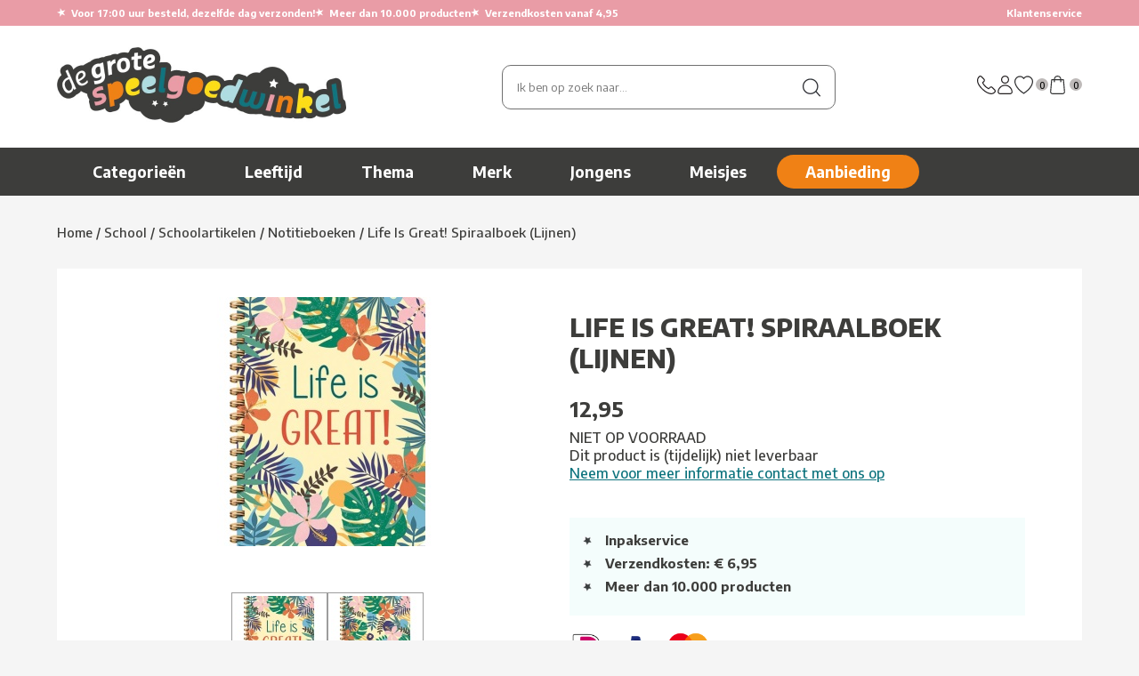

--- FILE ---
content_type: text/html; charset=utf-8
request_url: https://www.degrotespeelgoedwinkel.nl/school/schoolartikelen/notitieboeken/life-is-great-spiraalboek-lijnen/
body_size: 8270
content:
<!doctype html>
<html lang="nl">
<head>
    <title>Life Is Great! Spiraalboek (Lijnen)</title>
    <meta http-equiv="content-type" content="text/html;charset=utf-8">
    <meta name="description" content="Life Is Great! Spiraalboek (Lijnen) online kopen doe je veilig bij De Grote Speelgoedwinkel.">
    <meta name="keywords" content="">
    <meta name="language" content="NL">
    <meta name="author" content="De Grote Speelgoedwinkel">
    <meta name="copyright" content="De Grote Speelgoedwinkel">
    <meta name="theme-color" content="#e99ca6">
                <meta property="og:image" content="https://www.degrotespeelgoedwinkel.nl/producten/0056082/groot/life-is-great-spiraalboek-lijnen.jpg">
            
    <link href="/favicon.ico" rel="shortcut icon" type="image/x-icon">

    <link rel="preconnect" href="https://fonts.googleapis.com">
    <link rel="preconnect" href="https://fonts.gstatic.com" crossorigin>
    <link href="https://fonts.googleapis.com/css2?family=Encode+Sans:wght@100..900&display=swap" rel="stylesheet">

    <link href="/style.degrotespeelgoedwinkel-v298.css" rel="stylesheet" type="text/css">
        <style>
        #menu .thema a {
            background-image: url(/producten/karakters/_menu_sprite_DGSW-v89.jpg);
        }
        #menu .merk a {
            background-image: url(/producten/merken/_menu_sprite_DGSW-v95.jpg);
        }
    </style>
            <meta name="viewport" content="width=device-width, initial-scale=1">
        <style>
            @import "/style-smartphone-v298.css" screen and (max-width: 1182px);
        </style>
        <link rel="stylesheet" href="/style-2025-v298.css">
    <script src="//ajax.googleapis.com/ajax/libs/jquery/1.6/jquery.min.js" type="text/javascript"></script>
            <script src="/jquery-extensions-min-v6.js" type="text/javascript"></script>
    <script src="/script-v298.js" type="text/javascript"></script>
    <script type="text/javascript">
        PARAM = '';
        PARAM_VT = '';
        A4Y = '';
        CLFS = '';
        BP = '/';
        SHOP = 'DGSW';
        TFC_WS = '2087';
        GA_GTM = '1';
        GA_CMT = '';
        VM = false;
        VV = '';
    </script>
    
            <script>(function (w, d, s, l, i) {
                w[l] = w[l] || [];
                w[l].push({'gtm.start': new Date().getTime(), event: 'gtm.js'});
                var f = d.getElementsByTagName(s)[0], j = d.createElement(s), dl = l != 'dataLayer' ? '&l=' + l : '';
                j.async = true;
                j.src = 'https://www.googletagmanager.com/gtm.js?id=' + i + dl;
                f.parentNode.insertBefore(j, f);
            })(window, document, 'script', 'dataLayer', 'GTM-B3L4');</script>

        <!--
        <script async src="https://www.googletagmanager.com/gtag/js?id=G-WWQJ848Y9Z"></script>
        <script>
            window.dataLayer = window.dataLayer || [];
            function gtag(){dataLayer.push(arguments);}
            gtag('js', new Date());
            gtag('config', 'G-WWQJ848Y9Z');
        </script>
        -->
    
    </head>

<body class="">

<noscript>
    <iframe src="https://www.googletagmanager.com/ns.html?id=GTM-B3L4"
            height="0" width="0" style="display:none;visibility:hidden"></iframe>
</noscript>

<div id="topheader-bg">
    <div id="topheader">
                    <div id="topheader-stars">
                <span class="star-placeholder">
                    <span class="star">★</span> Voor 17:00 uur besteld, dezelfde dag verzonden!                </span>
                <span class="star-placeholder">
                    <span class="star">★</span> Meer dan 10.000 producten
                </span>
                <span class="star-placeholder">
                    <span class="star">★</span> Verzendkosten vanaf 4,95
                </span>
            </div>
            <a class="support" href="/klantenservice/">Klantenservice</a>
            </div>
</div>

<div id="header-bg">
    <div id="header">
        <div class="flex align-center gap-4">
            <a class="menu-toggler" href="#menu">
                <svg xmlns="http://www.w3.org/2000/svg" viewBox="0 0 24 24" fill="currentColor" class="size-8">
    <path fill-rule="evenodd" d="M3 6.75A.75.75 0 0 1 3.75 6h16.5a.75.75 0 0 1 0 1.5H3.75A.75.75 0 0 1 3 6.75ZM3 12a.75.75 0 0 1 .75-.75h16.5a.75.75 0 0 1 0 1.5H3.75A.75.75 0 0 1 3 12Zm0 5.25a.75.75 0 0 1 .75-.75h16.5a.75.75 0 0 1 0 1.5H3.75a.75.75 0 0 1-.75-.75Z" clip-rule="evenodd" />
</svg>
            </a>

            <a class="header-logo" href="/">
                <img src="/images/2025/logo-dgsw.jpg" alt="de grote speelgoedwinkel">
            </a>

            <div class="header-icons header-icons-mobile">
                <a href="/klantenservice/contact/">
                    <img src="/images/2025/icons/klantenservice.svg" alt="Contact">
                </a>

                <a href="/account/">
                    <img src="/images/2025/icons/account.svg" alt="Account">
                </a>

                <a class="inline-flex" href="/verlanglijstje/">
                    <img src="/images/2025/icons/favoriet.svg" alt="Verlanglijstje">
                    <span class="count-label" id="vlAantal">0</span>
                </a>

                <a class="inline-flex" href="/winkelwagen/">
                    <img src="/images/2025/icons/tas.svg" alt="Winkelwagen">
                    <span class="count-label">0</span>
                </a>
            </div>
        </div>

                <div class="header-zoeken" id="zoeken">
            <form action="https://www.degrotespeelgoedwinkel.nl/zoeken/" method="get" onsubmit="siteZoeken(this)">
                <div class="autofill" id="div-af-sitezoeken" onmousedown="autofillDivMouseDown(this)"
                     onmouseup="autofillDivMouseUp(this)" onmouseout="autofillDivMouseUp(this)"></div>
                <input class="clearValue" id="inp-af-sitezoeken" maxlength="50" name="zoekwoorden" type="text"
                       value="" onblur="autofillClose('div-af-sitezoeken', 250)"
                       onfocus="autofillOpen('div-af-sitezoeken')" onkeyup="autofillLoad(event)"
                       placeholder="Ik ben op zoek naar...">
                <a class="zoeken" href="https://www.degrotespeelgoedwinkel.nl/zoeken/" onclick="return siteZoeken(this)">
                    <img src="/images/2025/search.jpg" class="search-img" alt="Zoeken">
                </a>
                <a id="zoeken-legen" href="#zoeken-legen" title="Opnieuw">&times;</a>
            </form>
        </div>

        <div class="header-icons header-icons-tablet">
            <a href="/klantenservice/contact/">
                <img src="/images/2025/icons/klantenservice.svg" alt="Contact">
            </a>

            <a href="/account/">
                <img src="/images/2025/icons/account.svg" alt="Account">
            </a>

            <a class="inline-flex" href="/verlanglijstje/">
                <img src="/images/2025/icons/favoriet.svg" alt="Verlanglijstje">
                <span class="count-label" id="vlAantal">0</span>
            </a>

            <a class="inline-flex" href="/winkelwagen/">
                <img src="/images/2025/icons/tas.svg" alt="Winkelwagen">
                <span class="count-label">0</span>
            </a>
        </div>
    </div>
</div>

<div id="menu-bg">
    <ul id="menu">
        <li class="eerste">
            <a class="m sub" href="/categorieen/" id="suba1">Categorie&euml;n</a>
            <div class="sub" id="subm1">
                			<div class="kolom">
				<strong><a href="/bekende-merken/">Bekende merken</a></strong>
				<a href="/vtech/">Vtech Speelgoed</a>
				<a class="meer" href="/bekende-merken/" rel="nofollow">Meer...</a>
				<strong><a href="/lego/">Lego Speelgoed</a></strong>
				<a href="/lego/city/">Lego City</a>
				<a class="meer" href="/lego/" rel="nofollow">Meer...</a>
				<strong><a href="/playmobil/">Playmobil</a></strong>
				<a href="/playmobil/air-stuntshow/">Air Stuntshow</a>
				<a class="meer" href="/playmobil/" rel="nofollow">Meer...</a>
				<strong><a href="/baby-en-peuter/">Babyspeelgoed</a></strong>
				<a href="/baby-en-peuter/hout/">Hout</a>
				<a class="meer" href="/baby-en-peuter/" rel="nofollow">Meer...</a>
				<strong><a href="/peuter/">Peuterspeelgoed</a></strong>
				<a href="/peuter/activity-peuter/">Activity Peuter</a>
				<a class="meer" href="/peuter/" rel="nofollow">Meer...</a>
				<strong><a href="/gezelschapsspellen/">Gezelschapsspellen</a></strong>
				<a href="/gezelschapsspellen/lorcana/">Lorcana</a>
				<a class="meer" href="/gezelschapsspellen/" rel="nofollow">Meer...</a>
				<strong><a href="/tienerpoppen/">Tienerpoppen</a></strong>
				<a href="/tienerpoppen/barbie/">Barbie</a>
				<a class="meer" href="/tienerpoppen/" rel="nofollow">Meer...</a>
				<strong><a href="/puzzels/">Legpuzzels</a></strong>
				<a href="/puzzels/3d-puzzels/">3D-puzzels</a>
				<a class="meer" href="/puzzels/" rel="nofollow">Meer...</a>
			</div>
			<div class="kolom">
				<strong><a href="/hobby-en-creatief/">Knutselen</a></strong>
				<a href="/hobby-en-creatief/aquagelz/">Aquagelz</a>
				<a class="meer" href="/hobby-en-creatief/" rel="nofollow">Meer...</a>
				<strong><a href="/autos-en-garages/">Speelgoedauto</a></strong>
				<a href="/siku/">Siku</a>
				<strong><a href="/bekende-tv-figuren/">Bekende tv figuren</a></strong>
				<a href="/bekende-tv-figuren/five-nights-at-freddys/">Five Nights At Freddy's</a>
				<a class="meer" href="/bekende-tv-figuren/" rel="nofollow">Meer...</a>
				<strong><a href="/bouwspeelgoed-en-constructiespeelgoed/">Bouwspeelgoed</a></strong>
				<a href="/bouwspeelgoed-en-constructiespeelgoed/smartmax/">Smartmax</a>
				<a class="meer" href="/bouwspeelgoed-en-constructiespeelgoed/" rel="nofollow">Meer...</a>
				<strong><a href="/houten-speelgoed/">Houten speelgoed</a></strong>
				<a href="/houten-speelgoed/vormenstoof/">Vormenstoof</a>
				<a class="meer" href="/houten-speelgoed/" rel="nofollow">Meer...</a>
				<strong><a href="/op-afstand-bestuurbaar/">Radiografisch Speelgoed</a></strong>
				<a href="/op-afstand-bestuurbaar/autos/">Radiografische Auto´s</a>
				<a href="/op-afstand-bestuurbaar/robot/">Speelgoed robots</a>
				<strong><a href="/huishoud/">Keuken</a></strong>
				<a href="/huishoud/boodschappen/">Boodschappen</a>
				<a class="meer" href="/huishoud/" rel="nofollow">Meer...</a>
				<strong><a href="/jongens/">Jongensspeelgoed</a></strong>
				<a href="/jongens/mister-beast/">Mister Beast</a>
				<a class="meer" href="/jongens/" rel="nofollow">Meer...</a>
			</div>
			<div class="kolom">
				<strong><a href="/meisjes/">Meisjes</a></strong>
				<a href="/meisjes/kimmon/">Kimmon</a>
				<a class="meer" href="/meisjes/" rel="nofollow">Meer...</a>
				<strong><a href="/buitenspeelgoed/">Buitenspeelgoed</a></strong>
				<a href="/buitenspeelgoed/bellenblaas/">Bellenblaas</a>
				<a class="meer" href="/buitenspeelgoed/" rel="nofollow">Meer...</a>
				<strong><a href="/muziek-en-toebehoren/">Muziek Speelgoed</a></strong>
				<a href="/muziek-en-toebehoren/disco/">Disco</a>
				<a class="meer" href="/muziek-en-toebehoren/" rel="nofollow">Meer...</a>
				<strong><a href="/kleding-en-accessoires/">Kleding &amp; Accessoires</a></strong>
				<a href="/kleding-en-accessoires/kleding/">Verkleedkleding</a>
				<a href="/kleding-en-accessoires/accessoires/">Verkleedaccessoires</a>
				<strong><a href="/tassen-rugzakken-en-etuis/">Kindertassen, rugzakken, paraplu's en portemonnees</a></strong>
				<a href="/tassen-rugzakken-en-etuis/paraplus/">Kinderparaplu's</a>
				<a class="meer" href="/tassen-rugzakken-en-etuis/" rel="nofollow">Meer...</a>
				<strong><a href="/educatief/">Educatief Speelgoed</a></strong>
				<a href="/educatief/squla/">Squla</a>
				<a class="meer" href="/educatief/" rel="nofollow">Meer...</a>
				<strong><a href="/diversen/">Diversen</a></strong>
				<a href="/diversen/kadopapier/">Kadopapier</a>
				<a class="meer" href="/diversen/" rel="nofollow">Meer...</a>
				<strong><a href="/school/">School</a></strong>
				<a href="/school/eten-en-drinken/">Lunchboxen en Schoolbekers</a>
				<a href="/school/schoolartikelen/">Schoolartikelen</a>
			</div>
			<div class="kolom laatste">
				<strong><a href="/pluche-en-knuffels/">Knuffels</a></strong>
				<a href="/pluche-en-knuffels/snackles/">Snackles</a>
				<a class="meer" href="/pluche-en-knuffels/" rel="nofollow">Meer...</a>
				<strong><a href="/sport/">Sportartikelen</a></strong>
				<a href="/sport/voetbal/">Voetbal</a>
				<a class="meer" href="/sport/" rel="nofollow">Meer...</a>
				<strong><a href="/feestartikelen/">Feestartikelen</a></strong>
				<a href="/kleding-en-accessoires/">Carnaval</a>
				<a class="meer" href="/feestartikelen/" rel="nofollow">Meer...</a>
				<strong><a href="/boeken/">Boeken</a></strong>
				<a href="/boeken/deltas/">Boeken</a>
				<strong class="geensubs"><a href="/baby-annabell/">Baby Annabell</a></strong>
				<strong class="geensubs"><a href="/little-dutch/">Little Dutch</a></strong>
				<strong class="geensubs"><a href="/categorieen/">Meer categorie&euml;n...</a></strong>
			</div>
            </div>
        </li>
        <li>
            <a class="m sub" href="#" id="suba2">Leeftijd</a>
            <div class="sub" id="subm2">
                			<div class="kolom">
				<strong>Leeftijd: 0 jaar of ouder</strong>
				<a href="https://www.degrotespeelgoedwinkel.nl/zoeken/?leeftijd=0-2">0 tot 2 jaar</a>
				<a href="https://www.degrotespeelgoedwinkel.nl/zoeken/?leeftijd=2">vanaf 2 jaar</a>
				<a href="https://www.degrotespeelgoedwinkel.nl/zoeken/?leeftijd=3">vanaf 3 jaar</a>
				<a href="https://www.degrotespeelgoedwinkel.nl/zoeken/?leeftijd=4">vanaf 4 jaar</a>
				<a href="https://www.degrotespeelgoedwinkel.nl/zoeken/?leeftijd=5">vanaf 5 jaar</a>
				<a href="https://www.degrotespeelgoedwinkel.nl/zoeken/?leeftijd=6">vanaf 6 jaar</a>
				<a href="https://www.degrotespeelgoedwinkel.nl/zoeken/?leeftijd=7">vanaf 7 jaar</a>
				<a href="https://www.degrotespeelgoedwinkel.nl/zoeken/?leeftijd=8">vanaf 8 jaar</a>
				<a href="https://www.degrotespeelgoedwinkel.nl/zoeken/?leeftijd=9">vanaf 9 jaar</a>
				<a href="https://www.degrotespeelgoedwinkel.nl/zoeken/?leeftijd=10">vanaf 10 jaar</a>
				<a href="https://www.degrotespeelgoedwinkel.nl/zoeken/?leeftijd=11">vanaf 11 jaar</a>
				<a href="https://www.degrotespeelgoedwinkel.nl/zoeken/?leeftijd=12">vanaf 12 jaar</a>
				<a href="https://www.degrotespeelgoedwinkel.nl/zoeken/?leeftijd=13-">13 jaar en ouder</a>
				
			</div>
			<div class="kolom laatste">
				<strong>Leeftijd: 0 - 24 maanden</strong>
				<a href="https://www.degrotespeelgoedwinkel.nl/zoeken/?leeftijd=0-2&amp;leeftijd_vanaf=0">Vanaf 0 maanden</a>
				<a href="https://www.degrotespeelgoedwinkel.nl/zoeken/?leeftijd=0-2&amp;leeftijd_vanaf=3">Vanaf 3 maanden</a>
				<a href="https://www.degrotespeelgoedwinkel.nl/zoeken/?leeftijd=0-2&amp;leeftijd_vanaf=6">Vanaf 6 maanden</a>
				<a href="https://www.degrotespeelgoedwinkel.nl/zoeken/?leeftijd=0-2&amp;leeftijd_vanaf=9">Vanaf 9 maanden</a>
				<a href="https://www.degrotespeelgoedwinkel.nl/zoeken/?leeftijd=0-2&amp;leeftijd_vanaf=12">Vanaf 12 maanden</a>
				<a href="https://www.degrotespeelgoedwinkel.nl/zoeken/?leeftijd=0-2&amp;leeftijd_vanaf=18">Vanaf 18 maanden</a>
			</div>
			<a class="mid" href="/zoeken/?alle" rel="nofollow">Alle leeftijden...</a>
            </div>
        </li>
        <li>
            <a class="m sub" href="#" id="suba3">Thema</a>
            <div class="sub" id="subm3">
                			<div class="kolom sprite thema">
				<a href="https://www.degrotespeelgoedwinkel.nl/zoeken/?karakter=Brandweerman+Sam" class="sprite-r1">Brandweerman Sam</a>
				<a href="https://www.degrotespeelgoedwinkel.nl/zoeken/?karakter=Dragons" class="sprite-r2">Dragons</a>
				<a href="https://www.degrotespeelgoedwinkel.nl/zoeken/?karakter=Minions" class="sprite-r3">Minions</a>
				<a href="https://www.degrotespeelgoedwinkel.nl/zoeken/?karakter=Paw+Patrol" class="sprite-r4">Paw Patrol</a>
			</div>
			<div class="kolom sprite thema">
				<a href="/bekende-tv-figuren/peppa-pig/" class="sprite-r5">Peppa Pig</a>
				<a href="/barbie/" class="sprite-r6">Barbie</a>
				<a href="/bekende-tv-figuren/cars/" class="sprite-r7">Cars</a>
				<a href="/disney-princess/" class="sprite-r8">Disney Princess</a>
			</div>
			<div class="kolom laatste sprite thema">
				<a href="https://www.degrotespeelgoedwinkel.nl/zoeken/?karakter=Filly" class="sprite-r9">Filly</a>
				<a href="/bekende-tv-figuren/nijntje/" class="sprite-r10">Nijntje</a>
				<a href="https://www.degrotespeelgoedwinkel.nl/zoeken/?karakter=Smurfen" class="sprite-r11">Smurfen</a>
				<a href="/baby-en-peuter/woezel-en-pip/" class="sprite-r12">Woezel &amp; Pip</a>
				<a href="/bekende-tv-figuren/star-wars/" class="sprite-r13">Star Wars</a>
			</div>
			<a class="mid3" href="/zoeken/?alle" rel="nofollow">Alle thema's...</a>
            </div>
        </li>
        <li>
            <a class="m sub" href="/bekende-merken/" id="suba4">Merk</a>
            <div class="sub" id="subm4">
                			<div class="kolom sprite merk">
				<a href="https://www.degrotespeelgoedwinkel.nl/zoeken/?merk=Little+Dutch" class="sprite-r1">Little Dutch</a>
				<a href="/baby-born/" class="sprite-r2">Baby Born</a>
				<a href="/barbie/" class="sprite-r3">Barbie</a>
				<a href="/lego/duplo/" class="sprite-r4">Duplo</a>
				<a href="/fisher-price/" class="sprite-r5">Fisher Price</a>
				<a href="https://www.degrotespeelgoedwinkel.nl/zoeken/?merk=Hot+Wheels" class="sprite-r6">Hot Wheels</a>
				<a href="/jumbo/" class="sprite-r7">Jumbo</a>
				<a href="/lego/" class="sprite-r8">Lego</a>
				<a href="/playmobil/" class="sprite-r9">Playmobil</a>
				<a href="/ravensburger/" class="sprite-r10">Ravensburger</a>
				<a href="/vtech/" class="sprite-r11">Vtech</a>
			</div>
			<div class="kolom laatste sprite merk">
				<a href="/999-games/" class="sprite-r12">999-games</a>
				<a href="/bruder/" class="sprite-r13">Bruder</a>
				<a href="/bruynzeel/" class="sprite-r14">Bruynzeel</a>
				<a href="/carrera/" class="sprite-r15">Carrera</a>
				<a href="/chicco/" class="sprite-r16">Chicco</a>
				<a href="https://www.degrotespeelgoedwinkel.nl/zoeken/?merk=Goliath" class="sprite-r17">Goliath</a>
				<a href="/hasbro/" class="sprite-r18">Hasbro</a>
				<a href="/hasbro/nerf/" class="sprite-r19">Nerf</a>
				<a href="https://www.degrotespeelgoedwinkel.nl/zoeken/?merk=Clementoni" class="sprite-r20">Clementoni</a>
				<a href="https://www.degrotespeelgoedwinkel.nl/zoeken/?merk=Dickie+Toys" class="sprite-r21">Dickie Toys</a>
				<a href="https://www.degrotespeelgoedwinkel.nl/zoeken/?merk=Mattel" class="sprite-r22">Mattel</a>
				<a href="/megabloks/" class="sprite-r23">Mega Bloks</a>
			</div>
			<a class="mid" href="/bekende-merken/">Meer merken...</a>
            </div>
        </li>
        <li><a class="m" href="/jongens/" id="suba5">Jongens</a></li>
        <li><a class="m" href="/meisjes/" id="suba6">Meisjes</a></li>
        <li class="aanbieding"><a class="m" href="/aanbiedingen/" id="suba7">Aanbieding</a></li>
    </ul>

    <a href="#menu" id="menu-close-btn">
        <img alt="x" class="size-6" src="/images/2025/icons/kruis-white.svg">
    </a>
</div>

<div id="container">
    <div class="breadcrumb" itemscope itemtype="http://schema.org/BreadcrumbList"><span itemprop="itemListElement" itemscope itemtype="http://schema.org/ListItem"><a href="/" itemprop="item"><span itemprop="name">Home</span><meta itemprop="position" content="1"></a></span> / <span itemprop="itemListElement" itemscope itemtype="http://schema.org/ListItem"><a href="/school/" itemprop="item"><span itemprop="name">School</span><meta itemprop="position" content="2"></a></span> / <span itemprop="itemListElement" itemscope itemtype="http://schema.org/ListItem"><a href="/school/schoolartikelen/" itemprop="item"><span itemprop="name">Schoolartikelen</span><meta itemprop="position" content="3"></a></span> / <span itemprop="itemListElement" itemscope itemtype="http://schema.org/ListItem"><a href="/school/schoolartikelen/notitie-boek/" itemprop="item"><span itemprop="name">Notitieboeken</span><meta itemprop="position" content="4"></a></span> / <span itemprop="itemListElement" itemscope itemtype="http://schema.org/ListItem"><a class="vet" href="/school/schoolartikelen/notitieboeken/life-is-great-spiraalboek-lijnen/" itemprop="item"><span itemprop="name">Life Is Great! Spiraalboek (Lijnen)</span><meta itemprop="position" content="5"></a></span></div>            <div id="content">                <div itemscope itemtype="https://schema.org/Product">
        <div class="richsnippets">
            <meta itemprop="sku" content="159746">
                            <meta itemprop="gtin13" content="9789044762501">
                                <span itemprop="offers" itemscope itemtype="https://schema.org/Offer">
                    <meta itemprop="seller" content="De Grote Speelgoedwinkel">
                    <meta itemprop="priceCurrency" content="EUR">
                    <meta itemprop="price" content="12.95">
                    <meta itemprop="availability" content="OutOfStock">
                </span>
                            <meta itemprop="name" content="Life Is Great! Spiraalboek (Lijnen)">
            <meta itemprop="url" content="https://www.degrotespeelgoedwinkel.nl/school/schoolartikelen/notitieboeken/life-is-great-spiraalboek-lijnen/">
        </div>

        <div class="product-detail">
            
            <div class="product-detail-image">
                <a class="photo" href="/producten/0056082/groot/life-is-great-spiraalboek-lijnen.jpg" id="a-img-groot" rel="thumbs"
                   target="_blank" itemprop="image">
                    <img alt="Life Is Great! Spiraalboek (Lijnen)" src="/producten/0056082/detail/life-is-great-spiraalboek-lijnen.jpg"
                         title="Vergroot Life Is Great! Spiraalboek (Lijnen)"></a>

                                    <div class="thumbs">
                                                    <a href="/producten/0056082/groot/life-is-great-spiraalboek-lijnen.jpg" rel="thumbs" target="_blank">
                                <img alt="Life Is Great! Spiraalboek (Lijnen)" src="/producten/0056082/small/life-is-great-spiraalboek-lijnen.jpg" title="Bekijken"></a>
                                                        <a href="/producten/0056082_2/groot/life-is-great-spiraalboek-lijnen.jpg" rel="thumbs" target="_blank">
                                <img alt="Life Is Great! Spiraalboek (Lijnen)" src="/producten/0056082_2/small/life-is-great-spiraalboek-lijnen.jpg" title="Bekijken"></a>
                                                </div>
                                </div>

            <div class="product-detail-content">
                <h1>LIFE IS GREAT! SPIRAALBOEK (LIJNEN)</h1>

                <!-- todo: review sterren ? -->

                                    <div class="price">
                                                    <p>12,95</p>
                                                </div>

                    <div class="stock">
                        NIET OP VOORRAAD<br>Dit product is (tijdelijk) niet leverbaar<br><a href="https://www.degrotespeelgoedwinkel.nl/klantenservice/serviceformulier/">Neem voor meer informatie contact met ons op</a>                    </div>

                    <div class="buttons">
                        
                                            </div>
                
                <!-- todo ??? -->
                
                <div class="usp">
                    <ul>
                        
                        <li>Inpakservice</li>

                                                    <li>Verzendkosten: &euro; 6,95</li>
                        
                        <li>Meer dan 10.000 producten</li>
                    </ul>
                </div>

                <div class="pay-keurmerk">
                    <img alt="Betaalopties" class="pay-logos" src="/images/2025/betaal-logos.png">

                    <img alt="Webshop Keurmerk" src="/images/webshop-keurmerk-100x37.png">
                </div>
            </div>
        </div>

        <div class="product-tabs">
            <ul class="tabs">
                <li class="selected">
                    <a href="#overzicht" onclick="return openTab()">Beschrijving</a>
                </li>
                <li>
                    <a href="#afbeeldingen" onclick="return openTab('afbeeldingen')">
                        Afbeeldingen                    </a>
                </li>
                <li>
                    <a href="#beoordelingen" onclick="return openTab('beoordelingen')">Beoordelingen</a>
                </li>
            </ul>

            <div class="beschrijving">
                <div id="tab-content-beschrijving" itemprop="description">
                    <h2>TEKENEN EN SCHRIJVEN IN EEN MOOI SPIRAALBOEK!</h2>
                    Ben jij dol op tekenen, schrijven of dagboekschrijven? Dan is het Life Is Great! Spiraalboek (Lijnen) echt iets voor jou! Dit kleurrijke spiraalboek is perfect voor het maken van notities, het schrijven van verhalen of het tekenen van je favoriete dingen. Het boek heeft lijnen en biedt dus genoeg ruimte om je gedachten op papier te zetten. Bovendien is het boek voorzien van een stevige spiraalbinding, waardoor je gemakkelijk door de pagina's kunt bladeren!<br>
<br>
Kenmerken:
<ul>
    <li>Life Is Great! Spiraalboek (Lijnen)</li>
    <li>Vanaf 8 jaar</li>
</ul>                </div>

                <div id="tab-content-specificaties">
                        <h3>DETAILS</h3>
    <table class="specs">
                    <tr>
                <td>Leeftijd</td>
                <td class="dp">:</td>
                <td>vanaf 8 jaar</td>
            </tr>
                    <tr>
            <td>Geschikt voor</td>
            <td class="dp">:</td>
            <td>Jongens en Meisjes</td>
        </tr>
                    <tr>
                <td nowrap="nowrap">EAN code</td>
                <td class="dp">:</td>
                <td>9789044762501</td>
            </tr>
                        <tr>
                <td>Merk</td>
                <td class="dp">:</td>
                <td><span itemprop="brand">Deltas</span></td>
            </tr>
                        <tr>
                <td>Materiaal</td>
                <td class="dp">:</td>
                <td>Papier</td>
            </tr>
                        <tr>
                <td>Batterijen</td>
                <td class="dp">:</td>
                <td>Nee</td>
            </tr>
                        <tr>
                <td>Introductie</td>
                <td class="dp">:</td>
                <td>03-2023</td>
            </tr>
                </table>
    <p class="kleine-delen">
        <img alt="Niet voor 0-3" src="/images/niet-geschikt-0-3.jpg" style="vertical-align: -10px">
        <span>Bevat kleine delen, niet geschikt voor kinderen beneden de 3 jaar</span>
    </p>
                    </div>

                <div id="tab-content-afbeeldingen">
                    <h3>Afbeeldingen</h3>
                                                <a class="thumb" href="/producten/0056082/groot/life-is-great-spiraalboek-lijnen.jpg" rel="thumbs" target="_blank">
                                <img alt="Life Is Great! Spiraalboek (Lijnen)" src="/producten/0056082/small/life-is-great-spiraalboek-lijnen.jpg" title="Bekijken"></a>
                                                        <a class="thumb" href="/producten/0056082_2/groot/life-is-great-spiraalboek-lijnen.jpg" rel="thumbs" target="_blank">
                                <img alt="Life Is Great! Spiraalboek (Lijnen)" src="/producten/0056082_2/small/life-is-great-spiraalboek-lijnen.jpg" title="Bekijken"></a>
                                            </div>

                <div id="tab-content-beoordelingen">
                                            <h3>Er zijn nog geen beoordelingen</h3>
                                            <a name="reviews"></a>
                                            <p>Van dit product is nog geen beoordeling beschikbaar.</p>
                                        </div>
            </div>
        </div>

        <div>
                            <h3>
                                            Sorry dit artikel is uitverkocht.
                                                                Misschien is dit wat voor je?
                                    </h3>

                <form action="/winkelwagen/" method="post">
                    <div class="producten">
                            <div class="product" data-id="152896">
            
                            <a class="product-wishlist not-in-wishlist" href="/verlanglijstje/?id=152896"
                   rel="nofollow" title="Voeg toe aan verlanglijstje">
                    <img src="/images/2025/icons/favoriet.svg" alt="Wishlist">
                </a>
            
            <a href="/school/schoolartikelen/notitieboeken/multo-ringbandblok-spiraal-23rings-5mm/">                <img alt="Multo Ringbandblok spiraal 23rings 5mm" class="foto" src="/producten/73209027/thumb/multo-ringbandblok-spiraal-23rings-5mm.jpg"></a>

            <a href="/school/schoolartikelen/notitieboeken/multo-ringbandblok-spiraal-23rings-5mm/" class="titel">Multo Ringbandblok spiraal 23rings 5mm</a>

            <div class="flex justify-between align-center prices">
                <span class="inline-flex gap-2"><span class="price">4,79</span></span>
                                    <a class="knop blauw" href="/winkelwagen/?id=152896"
                       rel="nofollow">Bestel</a>
                                </div>
        </div>
                <div class="product" data-id="149480">
            
                            <a class="product-wishlist not-in-wishlist" href="/verlanglijstje/?id=149480"
                   rel="nofollow" title="Voeg toe aan verlanglijstje">
                    <img src="/images/2025/icons/favoriet.svg" alt="Wishlist">
                </a>
            
            <a href="/school/schoolartikelen/notitieboeken/verhaak-schrift-harde-kaft-chamois-a4-140-gram/">                <img alt="Verhaak Schrift Harde Kaft Chamois A4 140 Gram" class="foto" src="/producten/NW69-0462213/thumb/verhaak-schrift-harde-kaft-chamois-a4-140-gram.jpg"></a>

            <a href="/school/schoolartikelen/notitieboeken/verhaak-schrift-harde-kaft-chamois-a4-140-gram/" class="titel">Verhaak Schrift Harde Kaft Chamois A4 140 Gram</a>

            <div class="flex justify-between align-center prices">
                <span class="inline-flex gap-2"><span class="price">8,49</span></span>
                                    <a class="knop blauw" href="/winkelwagen/?id=149480"
                       rel="nofollow">Bestel</a>
                                </div>
        </div>
                <div class="product" data-id="148698">
            
                            <a class="product-wishlist not-in-wishlist" href="/verlanglijstje/?id=148698"
                   rel="nofollow" title="Voeg toe aan verlanglijstje">
                    <img src="/images/2025/icons/favoriet.svg" alt="Wishlist">
                </a>
            
            <a href="/school/schoolartikelen/notitieboeken/flashcards-148x105cm-blauw/">                <img alt="Flashcards 14.8x10.5cm Blauw" class="foto" src="/producten/NW69-3760115/thumb/flashcards-148x105cm-blauw.jpg"></a>

            <a href="/school/schoolartikelen/notitieboeken/flashcards-148x105cm-blauw/" class="titel">Flashcards 14.8x10.5cm Blauw</a>

            <div class="flex justify-between align-center prices">
                <span class="inline-flex gap-2"><span class="price">4,49</span></span>
                                    <a class="knop blauw" href="/winkelwagen/?id=148698"
                       rel="nofollow">Bestel</a>
                                </div>
        </div>
                            </div>
                </form>
                        <div class="ookleuk">
            <h3>Maak een combideal en ontvang 5% korting</h3>
            <div class="producten">
                        <div class="product" data-id="162218">
            
                            <a class="product-wishlist not-in-wishlist" href="/verlanglijstje/?id=162218"
                   rel="nofollow" title="Voeg toe aan verlanglijstje">
                    <img src="/images/2025/icons/favoriet.svg" alt="Wishlist">
                </a>
            
            <a href="/school/schoolartikelen/notitieboeken/notitieboek-spiraal-a5-lijn-liefste-juf/">                <img alt="Notitieboek Spiraal A5 Lijn Liefste Juf" class="foto" src="/producten/0451623/thumb/notitieboek-spiraal-a5-lijn-liefste-juf.jpg"></a>

            <a href="/school/schoolartikelen/notitieboeken/notitieboek-spiraal-a5-lijn-liefste-juf/" class="titel">Notitieboek Spiraal A5 Lijn Liefste Juf</a>

            <div class="flex justify-between align-center prices">
                <span class="inline-flex gap-2"><span class="price">4,99</span></span>
                                    <a class="knop blauw" href="/winkelwagen/?id=162218"
                       rel="nofollow">Bestel</a>
                                </div>
        </div>
                <div class="product" data-id="164068">
            
                            <a class="product-wishlist not-in-wishlist" href="/verlanglijstje/?id=164068"
                   rel="nofollow" title="Voeg toe aan verlanglijstje">
                    <img src="/images/2025/icons/favoriet.svg" alt="Wishlist">
                </a>
            
            <a href="/school/schoolartikelen/notitieboeken/good-vibes-only-spiraalboek-lijnen/">                <img alt="Good Vibes Only - Spiraalboek (Lijnen)" class="foto" src="/producten/0056084/thumb/good-vibes-only-spiraalboek-lijnen.jpg"></a>

            <a href="/school/schoolartikelen/notitieboeken/good-vibes-only-spiraalboek-lijnen/" class="titel">Good Vibes Only - Spiraalboek (Lijnen)</a>

            <div class="flex justify-between align-center prices">
                <span class="inline-flex gap-2"><span class="price">12,95</span></span>
                                    <a class="knop blauw" href="/winkelwagen/?id=164068"
                       rel="nofollow">Bestel</a>
                                </div>
        </div>
                <div class="product" data-id="165175">
            
                            <a class="product-wishlist not-in-wishlist" href="/verlanglijstje/?id=165175"
                   rel="nofollow" title="Voeg toe aan verlanglijstje">
                    <img src="/images/2025/icons/favoriet.svg" alt="Wishlist">
                </a>
            
            <a href="/school/schoolartikelen/notitieboeken/topmodel-blok-met-magneetsluiting-wild/">                <img alt="Topmodel Blok Met Magneetsluiting Wild" class="foto" src="/producten/0012972/thumb/topmodel-blok-met-magneetsluiting-wild.jpg"></a>

            <a href="/school/schoolartikelen/notitieboeken/topmodel-blok-met-magneetsluiting-wild/" class="titel">Topmodel Blok Met Magneetsluiting Wild</a>

            <div class="flex justify-between align-center prices">
                <span class="inline-flex gap-2"><span class="price">3,95</span></span>
                                    <a class="knop blauw" href="/winkelwagen/?id=165175"
                       rel="nofollow">Bestel</a>
                                </div>
        </div>
                    </div>
        </div>
                </div>
                    <div id="imgs-popup-container">
                <div id="imgs-popup">
                    <h4>Life Is Great! Spiraalboek (Lijnen)</h4>
                    <div class="groot-thumbs">
                        <div class="groot" onclick="$.colorbox.close()" title="Sluiten">
                            <img alt="Life Is Great! Spiraalboek (Lijnen)" id="img-groot"
                                 oncontextmenu="return false">
                            <div id="video-groot"><!-- videoId= --></div>
                        </div>
                        <div class="rechts">
                                                            <a href="/producten/0056082/groot/life-is-great-spiraalboek-lijnen.jpg" onclick="return showImg(this)">
                                    <img alt="Life Is Great! Spiraalboek (Lijnen)" src="/producten/0056082/small/life-is-great-spiraalboek-lijnen.jpg" title="Bekijken"></a>
                                                                <a href="/producten/0056082_2/groot/life-is-great-spiraalboek-lijnen.jpg" onclick="return showImg(this)">
                                    <img alt="Life Is Great! Spiraalboek (Lijnen)" src="/producten/0056082_2/small/life-is-great-spiraalboek-lijnen.jpg" title="Bekijken"></a>
                                                        </div>
                    </div>
                </div>
            </div>
                </div>

    <script type="text/javascript">
        $(function () {
            productDetailsActies();
        });
    </script>
            </div>            </div>

<div id="footer">
    <div class="content">
        <div class="links">
            <p class="h3">Klantenservice</p>
            <ul>
                <li><a href="/klantenservice/bestellen/">Bestellen</a></li>
                <li><a href="/klantenservice/bezorgen/">Bezorgen</a></li>
                <li><a href="/klantenservice/betalen/">Betalen</a></li>
                <li><a href="/klantenservice/informatie-en-voorwaarden/">Voorwaarden</a></li>
                <li><a href="/klantenservice/informatie-en-voorwaarden/#privacy-policy">Privacy policy</a></li>
            </ul>
        </div>

        <div class="links">
            <p class="h3">Over ons</p>
            <ul>
                <li><a href="/klantenservice/contact/">Medewerkers</a></li>
                <li><a href="/klantenservice/garantie-en-service/">Garantie</a></li>
                <li><a href="/klantenservice/retourneren/">Retourneren</a></li>
            </ul>
        </div>

        <div class="links">
            <p class="h3">Account</p>
            <ul>
                <li><a href="/account/">Inloggen</a></li>
                <li><a href="/verlanglijstje/">Mijn verlanglijstje</a></li>
                <li><a href="/winkelwagen/">Winkelmand</a></li>
            </ul>
        </div>

        <div class="links">
            <p class="h3">Contact</p>
            <ul>
                <li><a href="tel:0515331200">0515 - 33 12 00</a></li>
                <li><a href="/klantenservice/contact/">E-mail</a></li>
            </ul>
        </div>
    </div>

    <div class="content">
        <div class="betaalinfo">
            <p class="h3">Veilig betalen</p>
            <a class="pay-logos" href="/klantenservice/betalen/">
                <img alt="Betaalopties" src="/images/2025/betaal-logos.png"></a>
        </div>

        <div class="waarborg">
            <p class="h3">Veilig winkelen</p>
            <a href="https://www.keurmerk.info/nl/consumenten/webwinkel/?key=10996" target="_blank">
                <img alt="Webshop Keurmerk"
                     src="/images/webshop-keurmerk-100x37.png" onclick="_gaq.push(['_trackEvent', 'Footer', 'click', 'thuiswinkel'])"></a>
        </div>

        <div class="volgons">
            <p class="h3">Volg ons</p>
            <a href="#">Aanmelden nieuwsbrief</a>
        </div>

        <div class="socials">
            <a href="https://www.facebook.com/degrotespeelgoedwinkel" target="_blank" title="Facebook">
                <img alt="Facebook" class="footer-facebook" src="/images/2025/footer-facebook.jpg">
            </a>
        </div>
    </div>

    
    <div class="content content-copy">
        <div class="copy">
            <p>
                &copy; 2009 - 2026 De Grote Speelgoedwinkel                &ndash; Speelgoed, Puzzels en Spellen                &ndash; <a href="https://www.degrotespeelgoedwinkel.nl/sitemap/">Sitemap</a>
            </p>
                        <p>
                Powered by <a href="https://www.tttsoftware.nl/" target="_blank"
                              title="internet &amp; software oplossingen">TTT software</a>
            </p>
        </div>
    </div>
</div>
<script type="text/javascript">
var google_tag_params = {
	ecomm_prodid: [159746,152896,149480,148698,162218,164068,165175],
	ecomm_pagetype: 'product',
	ecomm_totalvalue: 52.61};
</script>
<script type="text/javascript">
/* <![CDATA[ */
var google_conversion_id = 1028112109;
var google_conversion_label = "TmIcCLu97AEQ7f2e6gM";
var google_custom_params = window.google_tag_params;
var google_remarketing_only = true;
/* ]]> */
</script>
<script type="text/javascript" src="//www.googleadservices.com/pagead/conversion.js"></script>
<noscript>
<div style="display:inline;"><img height="1" width="1" style="border-style:none;" alt="" src="//googleads.g.doubleclick.net/pagead/viewthroughconversion/1028112109/?value=0&amp;label=TmIcCLu97AEQ7f2e6gM&amp;guid=ON&amp;script=0"></div>
</noscript>

<script src="/script-2025-v298.js" type="text/javascript"></script>

</body>
</html>

--- FILE ---
content_type: text/css
request_url: https://www.degrotespeelgoedwinkel.nl/style-2025-v298.css
body_size: 8634
content:
@charset "UTF-8";
* {
  box-sizing: border-box;
}

a {
  color: #10757f;
}
a:hover {
  color: #f08115;
}

h1,
p.h1 {
  color: #3d3d3b;
  font-family: inherit;
  font-size: 28px;
  font-weight: 800;
  margin: 1rem 0 2rem 0;
}

h2,
p.h2 {
  color: #3d3d3b;
  font-size: 20px;
}

h3,
p.h3 {
  color: #3d3d3b;
  font-size: 16px;
}

.flex {
  display: flex;
}

.align-center {
  align-items: center;
}

.inline-flex {
  display: inline-flex;
}

.flex-wrap {
  flex-wrap: wrap;
}

.gap-2 {
  gap: 0.5rem;
}

.gap-4 {
  gap: 1rem;
}

.justify-between {
  justify-content: space-between;
}

.ml-4 {
  margin-left: 1rem;
}

.mr-4 {
  margin-right: 1rem;
}

.mb-4 {
  margin-bottom: 1rem;
}

.mb-8 {
  margin-bottom: 2rem;
}

.text-center {
  text-align: center;
}

.cursor-pointer {
  cursor: pointer;
}

.text-right {
  text-align: right;
}

.whitespace-nowrap {
  text-wrap: nowrap;
}

.size-6 {
  width: 1rem;
}

.size-8 {
  width: 1.5rem;
}

.clearfix:before, .clearfix:after {
  content: " ";
  display: table;
}
.clearfix:after {
  clear: both;
}

body {
  background-color: #f5f5f5;
  background-image: none;
  color: #3d3d3b;
  font-family: "Encode Sans", sans-serif;
  font-size: 16px;
  font-weight: 500;
  margin: 0;
}

input,
select,
textarea {
  font-family: "Encode Sans", sans-serif;
  font-size: 15px;
}

input.txt,
select {
  border: 1px solid #c6c6c6;
  padding: 0.5rem;
}

li {
  padding-bottom: 0.5rem;
}

#container {
  max-width: 1152px;
  padding: 0 15px;
  width: auto;
}
@media (min-width: 1182px) {
  #container {
    padding-left: 0;
    padding-right: 0;
  }
}

#topheader-bg {
  background-color: #e99ca6;
}

#topheader {
  color: white;
  display: flex;
  justify-content: space-between;
  font-size: 11px;
  font-weight: bold;
  margin: auto;
  max-width: 1152px;
  padding: 0.5rem 15px;
}
@media (min-width: 1182px) {
  #topheader {
    padding-left: 0;
    padding-right: 0;
  }
}
#topheader #topheader-stars {
  text-align: center;
  width: 100%;
}
@media (min-width: 576px) {
  #topheader #topheader-stars {
    display: flex;
    gap: 4rem;
  }
}
#topheader #topheader-stars .star-placeholder {
  display: none;
  padding-left: 1rem;
  position: relative;
}
#topheader #topheader-stars .star-placeholder:first-child {
  display: inline;
}
@media (min-width: 576px) {
  #topheader #topheader-stars .star-placeholder {
    display: inline;
  }
}
#topheader #topheader-stars .star-placeholder .star {
  margin-left: -1rem;
  position: absolute;
  top: -1px;
  transform: rotate(-15deg);
}
#topheader .support {
  display: none;
  margin-left: 4rem;
}
@media (min-width: 768px) {
  #topheader .support {
    display: inline;
  }
}
#topheader a {
  color: white;
  text-decoration: none;
}
#topheader a:hover {
  text-decoration: underline;
}
#topheader .zakelijk-actie a {
  text-decoration: underline;
}

#header-bg {
  background-color: white;
}

#header {
  align-items: center;
  display: flex;
  flex-direction: column;
  justify-content: space-between;
  float: none;
  gap: 1rem;
  margin: auto;
  padding: 1.5rem 15px;
  max-width: 1152px;
  width: auto;
}
@media (min-width: 576px) {
  #header {
    flex-direction: row;
  }
}
@media (min-width: 1182px) {
  #header {
    padding-left: 0;
    padding-right: 0;
  }
}
#header .menu-toggler {
  color: #3d3d3b;
}
@media (min-width: 576px) {
  #header .menu-toggler {
    display: none;
  }
}
@media (min-width: 414px) {
  #header .header-logo {
    padding-right: 1rem;
  }
}
#header .header-logo img {
  max-width: 325px;
  width: 100%;
}
#header .header-icons {
  display: flex;
  gap: 1rem;
}
#header .header-icons img {
  height: 21px;
  width: 21px;
}
#header .header-icons a {
  text-decoration: none;
}
#header .header-icons .count-label {
  background-color: #bebab9;
  border-radius: 100%;
  color: black;
  display: inline-block;
  margin-left: 3px;
  margin-top: 3px;
  max-height: 14px;
  min-width: 14px;
  font-size: 10px;
  padding: 0.1rem;
  text-align: center;
}
#header .header-icons a {
  color: #707070;
}
#header .header-icons .size-6 {
  width: 1.5rem;
}
#header .header-icons .size-8 {
  width: 2rem;
}
@media (min-width: 576px) {
  #header .header-icons.header-icons-mobile {
    display: none;
  }
}
#header .header-icons.header-icons-tablet {
  display: none;
}
@media (min-width: 576px) {
  #header .header-icons.header-icons-tablet {
    display: flex;
  }
}

.autofill {
  background-color: #fff;
  border: 1px solid #707070;
  border-radius: 10px;
  color: #3d3d3b;
  display: none;
  padding: 1rem;
  position: absolute;
  z-index: 300;
}
.autofill a {
  clear: both;
  display: block;
  overflow: hidden;
  padding: 0.5rem;
  text-decoration: none;
  text-overflow: ellipsis;
  white-space: nowrap;
}
.autofill a:hover {
  background-color: #f5f5f5;
  border-radius: 3px;
  color: #3d3d3b;
}
.autofill a.actief {
  background-color: #3d3d3b;
  border-radius: 3px;
  color: white;
}
.autofill a.actief:hover {
  color: #3d3d3b;
}
.autofill a span {
  cursor: pointer;
  float: left;
  text-decoration: none;
}
.autofill var {
  display: none;
}

form.zoeken {
  align-items: center;
  display: flex;
  flex-wrap: wrap;
  gap: 1rem;
  position: relative;
}
form.zoeken input.txt {
  border-radius: 10px;
  padding: 1rem;
  max-width: 100%;
}
form.zoeken .autofill {
  margin-left: 55px;
  margin-top: 210px;
  min-width: 420px;
}

#zoeken {
  position: relative;
  width: 100%;
}
@media (min-width: 768px) {
  #zoeken {
    max-width: 375px;
  }
}
#zoeken form {
  position: relative;
}
#zoeken input {
  border: 1px solid #707070;
  border-radius: 10px;
  color: #b1b1b1;
  float: none;
  font-size: 13px;
  height: auto;
  padding: 1rem;
  width: 100%;
}
#zoeken input:focus {
  color: #3d3d3b;
}
#zoeken a.zoeken {
  border-radius: 0;
  bottom: 6px;
  height: auto;
  line-height: 1.75;
  padding: 0;
  position: absolute;
  right: 1rem;
  width: auto;
}
#zoeken .search-img {
  height: 21px;
  width: 21px;
}
#zoeken #zoeken-legen {
  display: none !important;
}
#zoeken .autofill {
  margin-top: 52px;
  width: 100%;
}
#zoeken .autofill a {
  color: #3d3d3b;
}
#zoeken .autofill a.actief, #zoeken .autofill a.actief:hover {
  color: #fff;
}
#zoeken .autofill a:hover span {
  text-decoration: underline;
}

#menu-bg {
  background-color: #3d3d3b;
}
#menu-bg #menu-close-btn {
  color: white;
  display: none;
  font-weight: bold;
  font-size: 28px;
  padding: 0.5rem 1rem;
  position: absolute;
  left: 0;
  text-decoration: none;
  top: 190px;
  z-index: 200;
}
@media (min-width: 476px) {
  #menu-bg #menu-close-btn {
    top: 210px;
  }
}
@media (min-width: 576px) {
  #menu-bg #menu-close-btn {
    display: none;
  }
}
#menu-bg #menu[style*=block][style*=visible] + #menu-close-btn {
  display: inline-block;
}

#menu div.sub {
  background-color: #fff;
  border-right: 1px solid #ddd;
  border-bottom: 1px solid #ddd;
  border-left: 1px solid #ddd;
  display: none;
  left: 8px;
  right: 10px;
  padding: 20px 10px 10px 10px;
  position: absolute;
  z-index: 310;
}
#menu #subm1 {
  margin-left: 0;
}
#menu #subm1 .kolom:nth-child(3) {
  clear: left;
}
@media (min-width: 768px) {
  #menu #subm2 {
    margin-left: -20px;
    max-width: 500px;
  }
}
@media (min-width: 768px) {
  #menu #subm3 {
    margin-left: -20px;
    max-width: 760px;
  }
}
@media (min-width: 768px) {
  #menu #subm4 {
    margin-left: 170px;
    max-width: 600px;
  }
}
#menu div.sub div.kolom {
  border-right: 1px solid #ddd;
  color: #000;
  float: left;
  font-size: 14px;
  min-height: 80px;
  padding: 0 20px 20px 20px;
  white-space: nowrap;
  width: 50%;
}
@media (min-width: 1182px) {
  #menu #subm1 div.kolom {
    width: 25%;
  }
  #menu #subm1 div.kolom:nth-child(3) {
    clear: none;
  }
}
#menu #subm3 div.kolom {
  width: 50%;
}
@media (min-width: 768px) {
  #menu #subm3 div.kolom {
    width: 33%;
  }
}
#menu div.sub div.laatste {
  border-right: 0;
}
#menu div.sub div.kolom a {
  color: #333;
  display: block;
  font-size: 14px;
  margin: 0.75rem 0 0 0;
}
@media (min-width: 768px) {
  #menu div.sub div.kolom a {
    margin-top: 0.5rem;
  }
}
#menu div.sub div.kolom strong a {
  color: #000;
  overflow: hidden;
  text-overflow: ellipsis;
}
#menu div.sub div.kolom a + strong a {
  margin-top: 20px;
}
#menu div.sub div.kolom strong.geensubs a {
  margin-bottom: 20px;
}
#menu div.sub div.kolom .meer {
  color: #666;
  font-size: 12px;
  font-weight: bold;
}
#menu div.sub div.kolom a:hover {
  color: #000;
}
#menu .thema a, #menu .merk a {
  background-repeat: no-repeat;
  height: 25px;
  padding: 7px 0 2px 70px;
}
#menu .sprite .sprite-r1 {
  background-position: 0 0;
}
#menu .sprite .sprite-r2 {
  background-position: 0 -34px;
}
#menu .sprite .sprite-r3 {
  background-position: 0 -68px;
}
#menu .sprite .sprite-r4 {
  background-position: 0 -102px;
}
#menu .sprite .sprite-r5 {
  background-position: 0 -136px;
}
#menu .sprite .sprite-r6 {
  background-position: 0 -170px;
}
#menu .sprite .sprite-r7 {
  background-position: 0 -204px;
}
#menu .sprite .sprite-r8 {
  background-position: 0 -238px;
}
#menu .sprite .sprite-r9 {
  background-position: 0 -272px;
}
#menu .sprite .sprite-r10 {
  background-position: 0 -306px;
}
#menu .sprite .sprite-r11 {
  background-position: 0 -340px;
}
#menu .sprite .sprite-r12 {
  background-position: 0 -374px;
}
#menu .sprite .sprite-r13 {
  background-position: 0 -408px;
}
#menu .sprite .sprite-r14 {
  background-position: 0 -442px;
}
#menu .sprite .sprite-r15 {
  background-position: 0 -476px;
}
#menu .sprite .sprite-r16 {
  background-position: 0 -510px;
}
#menu .sprite .sprite-r17 {
  background-position: 0 -544px;
}
#menu .sprite .sprite-r18 {
  background-position: 0 -578px;
}
#menu .sprite .sprite-r19 {
  background-position: 0 -612px;
}
#menu .sprite .sprite-r20 {
  background-position: 0 -646px;
}
#menu .sprite .sprite-r21 {
  background-position: 0 -680px;
}
#menu .sprite .sprite-r22 {
  background-position: 0 -714px;
}
#menu .sprite .sprite-r23 {
  background-position: 0 -748px;
}
#menu .sprite .sprite-r24 {
  background-position: 0 -782px;
}
#menu .sprite .sprite-r25 {
  background-position: 0 -816px;
}
#menu .sprite .sprite-r26 {
  background-position: 0 -850px;
}
#menu .sprite .sprite-r27 {
  background-position: 0 -884px;
}
#menu .sprite .sprite-r28 {
  background-position: 0 -918px;
}
#menu .sprite .sprite-r29 {
  background-position: 0 -952px;
}
#menu .sprite .sprite-r30 {
  background-position: 0 -986px;
}
#menu div.sub a.img {
  clear: both;
  float: left;
}
#menu div.sub a.img img {
  margin-top: 20px;
}
#menu div.sub a.mid,
#menu div.sub a.mid3 {
  color: #333;
  clear: both;
  float: left;
  font-size: 14px;
  font-weight: bold;
  margin-top: 10px;
  text-align: center;
  width: 100%;
}

#menu {
  background-color: #3d3d3b;
  display: none;
  margin: auto;
  max-width: 1152px;
  padding: 0.5rem;
  position: absolute;
  top: 190px;
  width: 100%;
  z-index: 100;
}
@media (min-width: 476px) {
  #menu {
    top: 210px;
  }
}
@media (min-width: 576px) {
  #menu {
    border-bottom: 0;
    display: grid;
    grid-template-columns: repeat(3, 1fr);
    position: relative;
    top: 0;
  }
}
@media (min-width: 768px) {
  #menu {
    display: grid;
    grid-template-columns: repeat(4, 1fr);
  }
}
@media (min-width: 1024px) {
  #menu {
    display: flex;
  }
}
#menu li {
  list-style-type: none;
  margin: 0 2px 2px 0;
  padding: 0;
}
@media (min-width: 1024px) {
  #menu li {
    margin-bottom: 0;
  }
}
#menu li a {
  text-decoration: none;
}
#menu li a.m {
  color: #fff;
  display: block;
  font-size: 17px;
  font-weight: bold;
  padding: 0.5rem 2rem;
  position: relative;
  text-align: center;
  z-index: 120;
}
#menu li a.m.active, #menu li a.m:hover {
  background-color: white;
  color: #3d3d3b;
}
#menu li a.m.active#suba1, #menu li a.m.active#suba5, #menu li a.m.active#suba6, #menu li a.m:hover#suba1, #menu li a.m:hover#suba5, #menu li a.m:hover#suba6 {
  border-radius: 30px;
}
@media (min-width: 1182px) {
  #menu li a.m.active#suba1, #menu li a.m:hover#suba1 {
    border-radius: 0;
  }
}
#menu li.aanbieding a.m {
  background-color: #f08115;
  border-radius: 30px;
}
#menu li.aanbieding a.m:hover {
  background-color: white;
  color: #f08115;
}
#menu li .sub a:hover {
  text-decoration: underline;
}

div.breadcrumb {
  color: #3d3d3b;
  float: none;
  font-size: 15px;
  margin: 0;
  padding: 2rem 0;
  width: auto;
}
div.breadcrumb a {
  color: #3d3d3b;
  text-decoration: none;
}
div.breadcrumb a:hover {
  color: #3d3d3b;
  text-decoration: underline;
}
div.breadcrumb .filter {
  color: #999;
}

div.tekst {
  line-height: 1.5;
}
div.tekst.home-tekst {
  margin: 8rem auto;
  max-width: 980px;
}
div.tekst.home-tekst a {
  color: #3d3d3b;
  text-decoration: underline;
}
div.tekst.home-tekst ul {
  list-style-type: none;
}

#footer {
  background: #3d3d3b;
  color: white;
  clear: both;
  font-size: 14px;
  padding: 0 15px;
}
@media (min-width: 1182px) {
  #footer {
    padding-left: 0;
    padding-right: 0;
  }
}
#footer div.content {
  display: flex;
  flex-direction: column;
  gap: 2rem;
  justify-content: space-between;
  margin: 0 auto;
  max-width: 1152px;
  padding: 3rem 0;
  width: auto;
}
@media (min-width: 576px) {
  #footer div.content:not(.content-copy) {
    display: grid;
    grid-template-columns: repeat(2, 1fr);
  }
}
@media (min-width: 768px) {
  #footer div.content:not(.content-copy) {
    display: flex;
    flex-direction: row;
  }
}
#footer div.content + div.content {
  border-top: 3px solid #707070;
}
#footer div.content > div {
  margin: 0 0 2rem 0;
  text-align: center;
  width: 100%;
}
@media (min-width: 576px) {
  #footer div.content > div {
    margin: 0;
    text-align: left;
  }
}
#footer div.content div.links {
  line-height: 2;
}
#footer div.content div.links ul {
  list-style-type: none;
  margin: 0;
  padding: 0;
}
#footer div.content div.links ul li {
  padding: 0;
}
#footer div.content div.links a {
  display: block;
}
#footer div.content .pay-logos {
  display: inline-block;
  padding: 0.5rem;
}
#footer div.content .pay-logos img {
  width: 160px;
}
#footer div.content .copy {
  color: white;
  padding: 0;
  text-align: center !important;
}
#footer p.h3 {
  color: white;
  font-family: inherit;
  text-transform: uppercase;
  font-size: 24px;
  font-weight: bold;
  margin: 0 0 0.5rem 0;
}
#footer a {
  color: white;
  text-decoration: none;
}
#footer a:hover {
  text-decoration: underline;
}
#footer .tfc-detailslink {
  text-decoration: none;
}
#footer div.tekst {
  color: white;
  padding: 0;
}
#footer div.tekst li {
  list-style: none;
}
#footer .footer-facebook {
  height: 27px;
  width: 27px;
}

div.banner-top {
  align-items: stretch;
  background: transparent url(/images/2025/home/banner.jpg) no-repeat center center;
  background-size: cover;
  display: flex;
  margin-top: 3rem;
  margin-bottom: 4rem;
}
div.banner-top.banner-2 {
  background-image: url(/images/2025/home/banner-2.jpg);
}
div.banner-top.banner-3 {
  background-image: url(/images/2025/home/banner-3.jpg);
}
div.banner-top.banner-4 {
  background-image: url(/images/2025/home/banner-4.jpg);
}
@media (min-width: 1182px) {
  div.banner-top {
    min-height: 498px;
  }
}
div.banner-top .banner-txt {
  background-image: url(/images/2025/home/banner-achtergrond.png);
  background-repeat: no-repeat;
  background-position: -50px 0;
  background-size: cover;
  padding: 1rem;
  flex-grow: 1;
}
@media (min-width: 576px) {
  div.banner-top .banner-txt {
    background-position: 0 0;
    background-size: contain;
  }
}
@media (min-width: 1182px) {
  div.banner-top .banner-txt {
    padding: 2rem;
  }
}
div.banner-top .banner-txt img.banner-deals {
  max-width: 60%;
}
div.banner-top .banner-txt h2.banner-heading {
  color: white;
  max-width: 160px;
  margin: 2rem 0;
}
@media (min-width: 576px) {
  div.banner-top .banner-txt h2.banner-heading {
    max-width: 220px;
  }
}
@media (min-width: 1182px) {
  div.banner-top .banner-txt h2.banner-heading {
    margin: 3rem 0 3rem 2rem;
  }
}
@media (min-width: 1182px) {
  div.banner-top .banner-txt p.banner-btn {
    margin-left: 2rem;
  }
}
div.banner-top .banner-img img {
  display: block;
  max-width: 100%;
  height: auto;
  width: 1152px;
}

div.banner-merken {
  display: flex;
  flex-direction: column;
  justify-content: space-between;
  gap: 1rem;
}
@media (min-width: 768px) {
  div.banner-merken {
    flex-direction: row;
  }
}
@media (min-width: 1182px) {
  div.banner-merken {
    display: grid;
    gap: 4rem;
    grid-template-columns: 2fr 1fr;
  }
  div.banner-merken .banner {
    margin-right: -2rem;
  }
}

div.banner {
  margin-bottom: 4rem;
  min-height: 275px;
  padding-bottom: 2rem;
  position: relative;
}
@media (min-width: 1152px) {
  div.banner {
    padding-bottom: 0;
  }
}
div.banner .knop.alleproducten {
  bottom: 0;
  left: 0;
  position: absolute;
}
div.banner #slider {
  background: url(images/loading.gif) no-repeat 50% 50%;
  margin-bottom: 3rem;
  max-width: 757px;
  position: relative;
  z-index: 30;
}
@media (min-width: 1152px) {
  div.banner #slider {
    height: 292px;
  }
}
div.banner #slider img {
  border-radius: 0;
  display: none;
}
@media (min-width: 1152px) {
  div.banner .nivoSlider {
    zoom: 1.15;
  }
}
div.banner .nivo-controlNav {
  bottom: 4px;
  right: 0;
}
div.banner .nivo-controlNav a {
  background: #3d3d3b;
  border: 2px solid #3d3d3b;
  height: 20px;
  width: 20px;
  opacity: 1;
}
div.banner .nivo-controlNav a + a {
  margin-left: 0.5rem;
}
div.banner .nivo-controlNav a.active {
  background-color: white;
}
div.banner .nivo-controlNav a:hover {
  background-color: #f08115;
}

div.merken {
  background-color: white;
  color: #3d3d3b;
  margin-bottom: 4rem;
  padding: 1rem;
  text-align: center;
}
@media (min-width: 768px) {
  div.merken {
    text-align: left;
  }
}
div.merken p.h2 {
  color: #3d3d3b;
  font-family: inherit;
  font-size: 21px;
  font-weight: bold;
  margin: 0 0 0.5rem 0;
  padding: 0;
}
div.merken img {
  max-width: 100%;
}
@media (min-width: 1152px) {
  div.merken img {
    zoom: 1.15;
  }
}

input.knop {
  -webkit-appearance: none;
  cursor: pointer;
}
input.knop.grey {
  filter: alpha(opacity=50);
  opacity: 0.5;
}

.knop,
.knop.alleproducten {
  background-color: #3d3d3b;
  border: 0;
  border-radius: 30px;
  color: white;
  cursor: pointer;
  display: inline-block;
  float: none;
  font-family: inherit;
  font-size: 16px;
  font-weight: bold;
  height: auto;
  line-height: 16px;
  padding: 0.75rem 1.25rem;
  text-align: center;
  text-decoration: none;
  width: auto;
}
.knop.breed,
.knop.alleproducten.breed {
  padding-left: 2rem;
  padding-right: 2rem;
}
.knop.right,
.knop.alleproducten.right {
  float: right;
}
.knop.blauw,
.knop.alleproducten.blauw {
  background-color: #10757f;
}
.knop.grijs,
.knop.alleproducten.grijs {
  background-color: #c1c1c1;
}
.knop:hover,
.knop.alleproducten:hover {
  background-color: #f08115;
  color: white;
}
.knop img.size-6,
.knop.alleproducten img.size-6 {
  margin-left: 1rem;
  margin-bottom: -2px;
}

div.sale,
div.new {
  color: white;
  display: inline-block;
  font-weight: 600;
  padding: 0.25rem 3rem;
}

div.sale {
  background-color: #f08115;
}

div.new {
  background-color: #ABDCE0;
}

div.producten {
  display: grid;
  gap: 2rem;
  grid-template-columns: 1fr;
  margin-bottom: 2rem;
}
@media (min-width: 576px) {
  div.producten {
    grid-template-columns: repeat(2, 1fr);
  }
}
@media (min-width: 992px) {
  div.producten {
    grid-template-columns: repeat(3, 1fr);
  }
}

div.product {
  background-color: white;
  display: flex;
  flex-direction: column;
  font-weight: bold;
  justify-content: space-between;
  height: auto;
  margin: 0;
  padding: 2rem 1rem 1rem 1rem;
  position: relative;
  text-align: left;
  width: 100%;
}
div.product div.sale,
div.product div.new {
  font-size: 13px;
  padding: 0.25rem 2rem;
  position: absolute;
  top: 0;
  left: 0;
}
div.product .product-wishlist {
  position: absolute;
  top: 1rem;
  right: 1rem;
}
div.product .product-wishlist img {
  width: 25px;
  height: 24px;
}
div.product .product-wishlist .favoriet-gevuld {
  position: relative;
}
div.product .product-wishlist .favoriet-gevuld:after {
  background: url(/images/2025/icons/favoriet-gevuld.svg) no-repeat;
  content: " ";
  height: 24px;
  width: 25px;
  position: absolute;
}
div.product img.foto {
  display: block;
  height: auto;
  margin: 0 auto 1rem auto;
  max-width: 100%;
  width: 250px;
}
.home div.product img.foto {
  width: auto;
}

div.product a.titel {
  color: #3d3d3b;
  font-size: 18px;
  height: auto;
  margin: 0 0 1rem 0;
  text-decoration: none;
}
div.product a.titel:hover {
  color: #10757f;
}
div.product .prices {
  color: #3d3d3b;
  font-size: 18px;
}
div.product .prices .discount {
  color: #e90909;
}
div.product .knop {
  padding-left: 2rem;
  padding-right: 2rem;
}
div.product .nieuw {
  height: 20px;
  position: absolute;
  top: 0.25rem;
  left: 0.25rem;
  width: 61px;
}
div.product .speelgoedvhjaar {
  height: 50px;
  position: absolute;
  top: 0.25rem;
  left: 0.25rem;
  width: 50px;
}

#content {
  margin-bottom: 6rem;
}

.koppelverkoop {
  background-color: white;
  margin-top: 4rem;
  margin-bottom: 3rem;
  padding: 2rem;
}

.ww-knoppen {
  align-items: center;
  display: flex;
  flex-direction: column-reverse;
  justify-content: space-between;
  gap: 2rem;
  margin-bottom: 2rem;
  padding: 2rem 0;
}
@media (min-width: 768px) {
  .ww-knoppen {
    flex-direction: row;
  }
}

.afrekenen {
  margin-bottom: 6rem;
}
.afrekenen #afreken-stappen {
  color: #b8b8b8;
  float: left;
  margin: 0 0 30px 0;
  padding: 0;
  width: 100%;
}
.afrekenen #afreken-stappen li {
  float: left;
  list-style-type: none;
  margin: 0;
  padding: 3px 0 3px 0;
}
.afrekenen #afreken-stappen span,
.afrekenen #afreken-stappen a {
  margin-left: 15px;
  margin-right: 30px;
}
.afrekenen #afreken-stappen .eerste span,
.afrekenen #afreken-stappen .eerste a {
  margin-left: 5px;
}
.afrekenen #afreken-stappen div {
  background: #b8b8b8;
  height: 13px;
  margin-top: 10px;
}
.afrekenen #afreken-stappen .gehad div,
.afrekenen #afreken-stappen .actief div {
  background: #84ae40;
}
.afrekenen #afreken-stappen .actief div {
  border-right: 9px solid #b8b8b8;
}
.afrekenen #afreken-stappen .eerste div {
  border-radius: 5px 0 0 5px;
}
.afrekenen #afreken-stappen .laatste.actief div {
  border-right-width: 0;
}
.afrekenen #afreken-stappen .laatste div {
  border-radius: 0 5px 5px 0;
}
@media (max-width: 767px) {
  .afrekenen #afreken-stappen li {
    margin-bottom: 10px;
    position: relative;
    width: 50% !important;
  }
  .afrekenen #afreken-stappen .eerste span,
.afrekenen #afreken-stappen .eerste a,
.afrekenen #afreken-stappen span,
.afrekenen #afreken-stappen a {
    margin-left: 10px;
  }
  .afrekenen #afreken-stappen .actief div {
    border-right: 0;
  }
}
.afrekenen #afreken-stappen li {
  font-size: 14px;
  font-weight: bold;
  position: relative;
}
.afrekenen #afreken-stappen li:after {
  content: ">";
  font-size: 18px;
  font-weight: normal;
  position: absolute;
  right: 0;
  top: 0;
}
.afrekenen #afreken-stappen li.laatste:after {
  display: none;
}
.afrekenen #afreken-stappen a {
  color: #10757f;
  text-decoration: none;
}
.afrekenen #afreken-stappen a:hover {
  color: #3d3d3b;
}
.afrekenen input.verwijder {
  background: url(/images/achtergronden-v7.gif) -290px -20px no-repeat;
  border: 0;
  cursor: pointer;
  height: 1rem;
  width: 1rem;
}
.afrekenen table.ww tr:first-child th {
  border-bottom: 2px solid #10757f;
}
.afrekenen table.ww tr:first-child + tr td {
  padding-top: 20px;
}
.afrekenen table.ww tr.totaal th {
  border-top: 2px solid #10757f;
}
.afrekenen .txt5 {
  width: 40px !important;
}
.afrekenen .txt10 {
  width: 80px !important;
}
.afrekenen .txt20 {
  width: 160px !important;
}
.afrekenen .txt30 {
  width: 220px !important;
}
.afrekenen .txtdag {
  width: 50px !important;
}
.afrekenen .txtmaand {
  margin-left: 4px;
  width: 90px !important;
}
.afrekenen .txtjaar {
  margin-left: 4px;
  width: 62px !important;
}
.afrekenen div.afrekenen-stap2 {
  clear: both;
  margin-bottom: 6rem;
}
.afrekenen div.afrekenen-stap2 .hok {
  background-color: white;
  margin-bottom: 2rem;
  width: 100%;
}
.afrekenen div.afrekenen-stap2 .account {
  clear: left;
  float: left;
  line-height: 2rem;
  margin: 0 0 6rem 0;
  padding: 0;
}
.afrekenen div.afrekenen-stap2 .account .bestaand a {
  font-weight: normal;
  text-decoration: underline;
}
.afrekenen div.afrekenen-stap2 .account .knop {
  display: inline-block;
  float: none;
}
.afrekenen div.afrekenen-stap2 .account p {
  font-weight: bold;
}
.afrekenen div.afrekenen-stap2 .account input {
  max-width: 100%;
}
.afrekenen div.afrekenen-stap2 .account .nieuw {
  border-bottom: 2px solid #3d3d3b;
  text-align: center;
  margin-bottom: 2rem;
  padding: 1rem;
  width: 100%;
}
.afrekenen div.afrekenen-stap2 .account .bestaand {
  border-left: 0;
  padding: 1rem;
  text-align: center;
  width: 100%;
}
@media (min-width: 576px) {
  .afrekenen div.afrekenen-stap2 .account .nieuw,
.afrekenen div.afrekenen-stap2 .account .bestaand {
    padding: 2rem;
  }
}
@media (min-width: 992px) {
  .afrekenen div.afrekenen-stap2 .account .nieuw {
    border-bottom: 0;
    float: left;
    text-align: center;
    width: 50%;
  }
  .afrekenen div.afrekenen-stap2 .account .bestaand {
    border-left: 2px solid #3d3d3b;
    float: left;
    width: 50%;
  }
}
.afrekenen div.afrekenen-stap2 .factuuradres,
.afrekenen div.afrekenen-stap2 .bezorgadres {
  padding: 1rem;
}
@media (min-width: 1024px) {
  .afrekenen div.afrekenen-stap2 .factuuradres {
    border-right: 2px solid #3d3d3b;
    padding: 0;
  }
  .afrekenen div.afrekenen-stap2 .factuuradres,
.afrekenen div.afrekenen-stap2 .bezorgadres {
    float: left;
    padding: 1rem 2rem 2rem 2rem;
    width: 50%;
  }
}
.afrekenen div.afrekenen-stap3 {
  clear: both;
  margin-bottom: 6rem;
}
.afrekenen div.afrekenen-stap3 h2 {
  border-bottom: 2px solid #10757f;
  margin-top: 2rem;
  padding-bottom: 1rem;
}
.afrekenen div.afrekenen-stap3 h2 a.right {
  margin-top: 0.5rem;
}
.afrekenen div.afrekenen-stap3 table.address-data {
  width: 100%;
}
.afrekenen div.afrekenen-stap3 table.address-data tr.address-data-row {
  vertical-align: top;
}
.afrekenen div.afrekenen-stap3 table.address-data td.address-data-td {
  float: left;
  width: 100%;
}
.afrekenen div.afrekenen-stap3 table.address-data td.address-data-td:first-child {
  padding-bottom: 1rem;
}
@media (min-width: 576px) {
  .afrekenen div.afrekenen-stap3 table.address-data td.address-data-td {
    float: none;
    width: 50%;
  }
  .afrekenen div.afrekenen-stap3 table.address-data td.address-data-td:first-child {
    padding-bottom: 0;
  }
}
.afrekenen div.afrekenen-stap3 .privacy-policy {
  border-top: 2px solid #10757f;
  font-size: 14px;
  font-weight: normal;
  margin-top: 3rem;
  padding-top: 1rem;
  text-align: justify;
}
.afrekenen div.afrekenen-stap3 .afrekenen-knoppen {
  margin-top: 3rem;
}
.afrekenen div.afrekenen-stap4 {
  clear: both;
  margin-bottom: 6rem;
}
.afrekenen div.afrekenen-stap4 h2 {
  border-bottom: 2px solid #10757f;
  margin-top: 2rem;
  padding-bottom: 1rem;
}
.afrekenen div.afrekenen-stap4 div.betaalmethode + hr.afrekenen {
  margin-top: 48px;
}
.afrekenen div.afrekenen-stap4 div.betaalmethode div.methode {
  background-color: white;
  border: 2px solid white;
  border-radius: 10px;
  clear: both;
  cursor: pointer;
  float: left;
  margin-bottom: 1rem;
  padding: 1rem;
  width: 100%;
}
.afrekenen div.afrekenen-stap4 div.betaalmethode div.methode:hover {
  border: 2px solid #10757f;
}
.afrekenen div.afrekenen-stap4 div.betaalmethode div.methode.actief {
  border: 2px solid #10757f;
  cursor: default;
}
.afrekenen div.afrekenen-stap4 div.betaalmethode div.methode div.float {
  float: left;
  max-width: 90%;
}
.afrekenen div.afrekenen-stap4 div.betaalmethode div.methode div.float div {
  clear: left;
}
.afrekenen div.afrekenen-stap4 div.betaalmethode input.cb {
  float: left;
  margin-top: 5px;
  margin-right: 5px;
}
.afrekenen div.afrekenen-stap4 div.betaalmethode select {
  max-width: 100%;
}
.afrekenen div.afrekenen-stap4 div.betaalmethode label {
  float: left;
  width: 250px;
}
.afrekenen div.afrekenen-stap4 div.betaalmethode label + label {
  float: none;
  width: auto;
}
.afrekenen div.afrekenen-stap4 div.betaalmethode img {
  margin-top: 0.5rem;
  max-width: 100%;
}
.afrekenen div.afrekenen-stap4 div.acceptgirofout div.acceptgiro {
  filter: alpha(opacity=50);
  opacity: 0.5;
}
.afrekenen .afrekenen-knoppen {
  display: flex;
  flex-direction: column-reverse;
  gap: 2rem;
}
@media (min-width: 768px) {
  .afrekenen .afrekenen-knoppen {
    flex-direction: row;
    justify-content: space-between;
  }
}
.afrekenen .afrekenen-knoppen .knop {
  padding-left: 2rem;
  padding-right: 2rem;
}

#verfijnen-prijs-slider {
  margin-left: 4%;
  width: 90%;
}

.categorie-wrapper {
  margin-bottom: 6rem;
}
@media (min-width: 1182px) {
  .categorie-wrapper {
    display: block;
  }
  .categorie-wrapper .verfijnen {
    float: left;
    position: sticky;
    top: 0;
  }
  .categorie-wrapper .categorie,
.categorie-wrapper .overzicht {
    float: left;
    width: 912px;
  }
}
.categorie-wrapper h1 {
  margin: 0.6rem 0 1.5rem 0;
}
.categorie-wrapper h1 + h3 {
  margin-top: 2rem;
}
.categorie-wrapper .verfijnen {
  min-height: 1rem;
  padding-bottom: 1rem;
  padding-right: 0;
  /* $_bVerfijnenMultiple
  div.overflow {
      max-height: 90px;
      overflow-y: auto;
  }

  div.optie {
      float: left;
      width: 131px;

      a {
          float: left;
          max-width: 105px;
      }
  }
  */
}
@media (min-width: 1182px) {
  .categorie-wrapper .verfijnen {
    padding-bottom: 0;
    padding-right: 2rem;
    width: 240px;
  }
}
.categorie-wrapper .verfijnen input {
  float: left;
  margin: 2px 5px 0 0;
}
.categorie-wrapper .verfijnen input.cb {
  clear: left;
}
.categorie-wrapper .verfijnen input.prijs {
  float: none !important;
  margin: 6px 0 0 0 !important;
  max-width: 4rem;
}
.categorie-wrapper .verfijnen input.prijs.right {
  float: right !important;
  margin-bottom: 6px !important;
  text-align: right;
}
.categorie-wrapper .verfijnen var {
  font-size: 12px;
  font-style: normal;
}
.categorie-wrapper .verfijnen a {
  display: block;
}
.categorie-wrapper .verfijnen a.meer {
  font-style: italic;
}
.categorie-wrapper .verfijnen a.del:hover {
  text-decoration: line-through;
}
@media (max-width: 1181px) {
  .categorie-wrapper .verfijnen h5 {
    border-bottom: 1px solid #dfdfdf;
    color: #3d3d3b;
    cursor: pointer;
    margin: 0;
    padding: 1em 0;
    position: relative;
  }
  .categorie-wrapper .verfijnen h5:hover, .categorie-wrapper .verfijnen h5.actief {
    color: #f08115;
  }
  .categorie-wrapper .verfijnen h5 span {
    display: block;
    padding: 0 1rem;
  }
  .categorie-wrapper .verfijnen .div-prijs-slider {
    max-width: 576px;
  }
  .categorie-wrapper .verfijnen div.p,
.categorie-wrapper .verfijnen p {
    background-color: white;
    border: 1px solid #dfdfdf;
    border-top: 0;
    display: none;
    margin: 0;
    padding: 1rem;
  }
  .categorie-wrapper .verfijnen a {
    color: #3d3d3b;
    line-height: 2;
    text-decoration: none;
  }
  .categorie-wrapper .verfijnen a.actief {
    color: #f08115;
  }
}
@media (min-width: 1182px) {
  .categorie-wrapper .verfijnen h5 {
    color: #3d3d3b;
    font-size: 22px;
    font-weight: 800;
    margin: 1rem 0;
  }
  .categorie-wrapper .verfijnen div.p {
    margin-bottom: 3rem;
  }
  .categorie-wrapper .verfijnen a {
    color: #3d3d3b;
    line-height: 1.75;
  }
  .categorie-wrapper .verfijnen a.meer {
    font-size: 15px;
  }
  .categorie-wrapper .verfijnen a.actief, .categorie-wrapper .verfijnen a.del, .categorie-wrapper .verfijnen a:hover {
    color: #10757f;
    text-decoration: underline;
  }
}
.categorie-wrapper .verfijnen .ui-slider .ui-slider-range {
  background: #10757f !important;
}
.categorie-wrapper .verfijnen .ui-slider .ui-state-hover,
.categorie-wrapper .verfijnen .ui-slider .ui-state-focus {
  background: #c0d9ed none !important;
  border-color: #71a4cb !important;
}
.categorie-wrapper .categorie img.banner {
  border: solid 1px #b8dcfc;
  border-radius: 10px;
  margin-bottom: 1rem;
  width: 590px;
  max-width: 100%;
}
.categorie-wrapper .categorie img.subcat {
  height: 121px;
  width: 190px;
}
.categorie-wrapper .categorie {
  flex-grow: 1;
}
.categorie-wrapper .categorie .subbanners {
  display: grid;
  gap: 2rem;
  grid-template-columns: 1fr;
  margin-bottom: 2rem;
}
@media (min-width: 576px) {
  .categorie-wrapper .categorie .subbanners {
    grid-template-columns: repeat(2, 1fr);
  }
}
@media (min-width: 768px) {
  .categorie-wrapper .categorie .subbanners {
    grid-template-columns: repeat(3, 1fr);
  }
}
.categorie-wrapper .categorie .subbanners a {
  background-color: white;
  margin: 0;
  padding: 1rem;
  text-align: center;
}
.categorie-wrapper .categorie p.h2.producten {
  font-weight: bold;
  padding-top: 1rem;
}
.categorie-wrapper .categorie-producten + .categorie-producten {
  margin-top: 6rem;
}
.categorie-wrapper + .tekst {
  clear: left;
  margin-bottom: 6rem;
  text-align: center;
}
.categorie-wrapper + .tekst ul {
  list-style-type: none;
}

ul.categorie-list {
  display: none;
  float: left;
  list-style-type: none;
  margin: 0 0 3rem 0;
  padding: 0;
  width: 300px;
}
@media (min-width: 1182px) {
  ul.categorie-list {
    display: block;
  }
}
ul.categorie-list li a {
  display: block;
}

.cats-slider-container {
  align-items: center;
  display: flex;
  margin-left: -15px;
  margin-right: -15px;
  margin-bottom: 2rem;
}
.cats-slider-container a.slider-arrow {
  margin-bottom: 0.5rem;
  padding: 1rem;
}
.cats-slider-container a.slider-arrow img {
  height: 23px;
  width: 10px;
}
.cats-slider-container.hide-arrows {
  margin-left: 0;
  margin-right: 0;
}
.cats-slider-container.hide-arrows a.slider-arrow {
  display: none;
}

.cats-slider {
  overflow-x: auto;
  scrollbar-width: thin;
  width: 100%;
}

ul.cats {
  align-items: stretch;
  display: flex;
  padding: 0;
  gap: 1rem;
  margin: 0 0 1rem 0;
}
ul.cats img {
  height: 162px;
  width: 162px;
}
ul.cats li {
  align-items: center;
  background-color: #3d3d3b;
  display: flex;
  list-style-type: none;
  margin: 0;
  padding: 0;
}
ul.cats li a {
  color: white;
  display: block;
  font-family: inherit;
  margin: 0;
  padding: 1rem;
  text-align: center;
  text-decoration: none;
  width: 160px;
}
ul.cats li a:hover {
  color: #f08115;
}
ul.cats li a strong {
  display: block;
}
ul.cats.merken {
  display: grid;
  gap: 0.5rem;
  grid-template-columns: 1fr;
  margin-bottom: 6rem;
}
@media (min-width: 412px) {
  ul.cats.merken {
    grid-template-columns: repeat(2, 1fr);
  }
}
@media (min-width: 576px) {
  ul.cats.merken {
    gap: 1rem;
    grid-template-columns: repeat(2, 1fr);
  }
}
@media (min-width: 768px) {
  ul.cats.merken {
    grid-template-columns: repeat(3, 1fr);
  }
}
ul.cats.merken li a {
  background-color: white;
  color: #3d3d3b;
  padding: 0.5rem;
  width: 100%;
}
@media (min-width: 576px) {
  ul.cats.merken li a {
    padding: 1rem;
  }
}
ul.cats.merken li a:hover {
  color: #f08115;
}

span.customStyleSelectBox {
  background-color: white;
  border: 1px solid #3d3d3b;
  border-radius: 0;
  color: #3d3d3b;
  font-size: 16px;
  padding: 0.5rem;
}
span.customStyleSelectBox span.customStyleSelectBoxInner {
  background: url("/images/2025/select-arrows.png") no-repeat center right;
  padding-right: 10px;
}

div.nummers {
  text-align: center;
}
div.nummers.onder {
  margin-top: 3rem;
}
div.nummers a,
div.nummers span {
  margin-left: 0.5rem;
  padding: 0.25rem 0.5rem;
}
div.nummers a:first-child,
div.nummers span:first-child {
  margin-left: 0;
}
div.nummers a {
  color: #3d3d3b;
  text-decoration: none;
}
div.nummers a:hover {
  background-color: #3d3d3b;
  color: #fff;
}
@media (max-width: 575px) {
  div.nummers a.sp:nth-child(7), div.nummers a.sp:nth-child(8), div.nummers a.sp:nth-child(9), div.nummers a.sp:nth-child(10) {
    display: none;
  }
}
div.nummers img {
  height: 16px;
  width: 7px;
  vertical-align: -2px;
}
div.nummers span.current {
  background-color: #3d3d3b;
  color: #fff;
}
div.nummers span.ellipsis {
  background-color: transparent;
}

.naarbetalen {
  border-top: 2px solid #10757f;
  padding-top: 2rem;
}
.naarbetalen a {
  text-decoration: underline;
}

.verlanglijstje tr.ww_header td {
  font-weight: bold;
}
.verlanglijstje tr.ww_header td:first-child span {
  display: none;
}
@media (min-width: 768px) {
  .verlanglijstje tr.ww_header td:first-child span {
    display: inline;
  }
}
.verlanglijstje td {
  padding: 0 1rem 0.5rem 0;
}

div.product-detail {
  background-color: white;
  display: flex;
  flex-direction: column;
  gap: 3rem;
  justify-content: space-between;
  margin-bottom: 2rem;
  padding: 1rem;
  position: relative;
}
@media (min-width: 768px) {
  div.product-detail {
    padding: 2rem;
  }
}
@media (min-width: 992px) {
  div.product-detail {
    flex-direction: row;
    gap: 6rem;
    padding: 2rem 4rem;
  }
}
div.product-detail div.new {
  position: absolute;
  left: 0;
  top: 0;
}
div.product-detail .product-detail-image {
  padding-right: 2rem;
}
@media (min-width: 992px) {
  div.product-detail .product-detail-image {
    width: 50%;
  }
}
div.product-detail .product-detail-image .photo {
  display: block;
  margin-bottom: 3rem;
  text-align: center;
}
div.product-detail .product-detail-image .thumbs {
  justify-content: center;
  display: flex;
  gap: 1.5rem;
  grid-template-columns: repeat(3, 1fr);
}
div.product-detail .product-detail-image .thumbs a {
  border: 1px solid #9d9d9d;
  padding: 0.2rem;
}
div.product-detail .product-detail-image .thumbs a img {
  max-width: 100%;
}
@media (min-width: 992px) {
  div.product-detail .product-detail-content {
    width: 50%;
  }
}
div.product-detail .product-detail-content h1 {
  margin-bottom: 1.5rem;
}
div.product-detail .product-detail-content .price {
  font-size: 24px;
  font-weight: bold;
}
div.product-detail .product-detail-content .price p {
  margin: 1rem 0 0.5rem 0;
}
div.product-detail .product-detail-content .price p.price-from {
  font-size: 16px;
  text-decoration: line-through;
}
div.product-detail .product-detail-content .price .sale {
  background-color: #f08115;
  color: white;
  padding: 0.25rem 1rem;
}
div.product-detail .product-detail-content .price .new {
  background-color: #f08115;
  color: white;
  padding: 0.25rem 1rem;
}
div.product-detail .product-detail-content .stock {
  margin-bottom: 1.5rem;
}
div.product-detail .product-detail-content .stock img.in-stock {
  height: 13px;
  width: 13px;
}
div.product-detail .product-detail-content .buttons {
  margin-bottom: 1rem;
}
@media (min-width: 576px) {
  div.product-detail .product-detail-content .buttons {
    display: grid;
    grid-template-columns: repeat(2, 1fr);
    gap: 0.5rem;
  }
}
div.product-detail .product-detail-content .buttons form {
  margin-bottom: 1rem;
  width: 100%;
}
@media (min-width: 576px) {
  div.product-detail .product-detail-content .buttons form {
    margin-bottom: 0;
  }
}
div.product-detail .product-detail-content .buttons .knop {
  height: 100%;
  line-height: 2;
  padding: 0.5rem 1.5rem;
  width: 100%;
}
div.product-detail .product-detail-content .usp {
  background-color: #f4fdfc;
  font-size: 15px;
  font-weight: bold;
  padding: 1rem 0.5rem 1rem 1rem;
  margin-bottom: 1rem;
}
div.product-detail .product-detail-content .usp ul {
  list-style-type: "★";
  list-style-image: url(images/2025/li-star.jpg);
  margin: 0;
  padding: 0 0 0 1rem;
}
div.product-detail .product-detail-content .usp ul li {
  padding-left: 0.5rem;
}
div.product-detail .product-detail-content .pay-keurmerk {
  align-items: center;
  display: flex;
  gap: 2rem;
}
div.product-detail .product-detail-content .pay-keurmerk .pay-logos {
  width: 160px;
}

div.product-tabs {
  background-color: white;
  margin-bottom: 6rem;
  padding: 1rem;
}
@media (min-width: 768px) {
  div.product-tabs {
    padding: 2rem;
  }
}
div.product-tabs ul.tabs {
  border-bottom: 2px solid #3d3d3b;
  list-style-type: none;
  margin: 0;
  padding: 0;
  text-align: left;
}
@media (min-width: 768px) {
  div.product-tabs ul.tabs {
    height: 35px;
  }
}
div.product-tabs ul.tabs li {
  margin: 0;
}
@media (min-width: 768px) {
  div.product-tabs ul.tabs li {
    float: left;
    padding: 0;
  }
}
div.product-tabs ul.tabs li a {
  background-color: white;
  color: #3d3d3b;
  display: block;
  font-size: 20px;
  font-weight: bold;
  margin-right: 2px;
  padding: 0.25rem 2rem;
  text-decoration: none;
  text-transform: uppercase;
}
div.product-tabs ul.tabs li a:hover {
  background-color: #3d3d3b;
  color: white;
}
div.product-tabs ul.tabs li.selected a {
  background-color: #3d3d3b;
  color: white;
}
div.product-tabs .beschrijving {
  font-weight: normal;
  font-size: 15px;
}
div.product-tabs .beschrijving #tab-content-beschrijving {
  line-height: 1.5;
}
div.product-tabs .beschrijving table.specs td {
  padding: 0 0.5rem 0.25rem 0;
}
div.product-tabs .beschrijving #tab-content-afbeeldingen a.thumb {
  border: 1px solid #9d9d9d;
  display: inline-block;
  margin-right: 1.5rem;
  padding: 0.2rem;
}
div.product-tabs .beschrijving #tab-content-afbeeldingen a.thumb img {
  height: 100px;
  width: 100px;
}
div.product-tabs .beschrijving #tab-content-beoordelingen div.counter {
  color: #999;
  font-size: 10px;
  font-style: italic;
  padding: 2px;
}
div.product-tabs .beschrijving #tab-content-beoordelingen .sterren {
  height: 16px;
  width: 94px;
  text-indent: -999px;
}
div.product-tabs .beschrijving #tab-content-beoordelingen .s0, div.product-tabs .beschrijving #tab-content-beoordelingen .s1, div.product-tabs .beschrijving #tab-content-beoordelingen .s2, div.product-tabs .beschrijving #tab-content-beoordelingen .s3, div.product-tabs .beschrijving #tab-content-beoordelingen .s4, div.product-tabs .beschrijving #tab-content-beoordelingen .s5 {
  background: url(images/achtergronden-v7.gif) no-repeat -95px -320px;
}
div.product-tabs .beschrijving #tab-content-beoordelingen .s1 {
  background-position: -76px -320px;
}
div.product-tabs .beschrijving #tab-content-beoordelingen .s2 {
  background-position: -57px -320px;
}
div.product-tabs .beschrijving #tab-content-beoordelingen .s3 {
  background-position: -38px -320px;
}
div.product-tabs .beschrijving #tab-content-beoordelingen .s4 {
  background-position: -19px -320px;
}
div.product-tabs .beschrijving #tab-content-beoordelingen .s5 {
  background-position: 0px -320px;
}
div.product-tabs .beschrijving #tab-content-beoordelingen div.review {
  border-top: 1px solid #3d3d3b;
  margin-top: 1rem;
  padding-top: 1rem;
}
div.product-tabs .beschrijving #tab-content-beoordelingen div.review p.door {
  float: left;
  margin: 0 0 10px 20px;
  padding: 0;
}
div.product-tabs .beschrijving #tab-content-beoordelingen div.review p.titel {
  clear: left;
  margin: 0;
  padding: 0;
}
div.product-tabs .beschrijving #tab-content-beoordelingen div.review p.toelichting {
  clear: left;
  margin: 0;
  padding: 5px 0 0 0;
}
div.product-tabs .beschrijving #tab-content-beoordelingen div.review label {
  clear: left;
  float: left;
  width: 80px;
}
div.product-tabs .beschrijving #tab-content-beoordelingen div.review div.sterren {
  float: left;
}
div.product-tabs .beschrijving #tab-content-beoordelingen div.beoordelingen div.review label, div.product-tabs .beschrijving #tab-content-beoordelingen div.beoordelingen div.review div.sterren {
  margin-top: 10px;
}
div.product-tabs .beschrijving #tab-content-beoordelingen div.beoordelingen div.review div.eindcijfer {
  margin-top: 0;
}
div.product-tabs .beschrijving #tab-content-beoordelingen div.beoordelingen h2 {
  clear: left;
  float: left;
  margin: 0 0 5px 0;
  padding: 0;
  width: 100px;
}
div.product-tabs .beschrijving #tab-content-beoordelingen div.beoordelingen h2 + div.sterren {
  margin: 0 0 5px 120px;
}

div.ookleuk {
  margin-bottom: 6rem;
  padding-top: 2rem;
}

#imgs-popup-container {
  display: none;
}

#imgs-popup h4 {
  font-size: 22px;
  margin: 1rem;
  text-transform: uppercase;
}
#imgs-popup div.groot-thumbs {
  display: flex;
  justify-content: space-between;
}
#imgs-popup div.groot {
  cursor: pointer;
  padding: 0 1rem;
  text-align: center;
}
#imgs-popup div.rechts {
  width: 260px;
}
#imgs-popup div.rechts a {
  border: solid 1px #9d9d9d;
  display: inline-block;
  margin: 0 1rem 1rem 0;
  padding: 0.25rem;
}
#imgs-popup div.rechts img {
  height: 100px;
  width: 100px;
}

div.klantenservice-menu {
  float: left;
  line-height: 2;
  margin-bottom: 2rem;
  width: 320px;
}
div.klantenservice-menu a {
  display: block;
}
div.klantenservice-menu ul {
  list-style: none;
  margin: 0;
  padding: 0;
}
div.klantenservice-menu ul li {
  margin: 0;
  padding: 0;
}
div.klantenservice-menu ul ul {
  margin-left: 20px;
}

div.klantenservice {
  float: left;
  margin-bottom: 6rem;
}
@media (min-width: 1182px) {
  div.klantenservice {
    width: 832px;
  }
}
div.klantenservice a:hover {
  text-decoration: underline;
}
div.klantenservice table td {
  clear: left;
  float: left;
  padding: 0 1rem 0.5rem 0;
}
@media (min-width: 1182px) {
  div.klantenservice table td {
    float: none;
  }
}
div.klantenservice textarea {
  max-width: 90%;
}
div.klantenservice div.antwoorden {
  line-height: 2;
  margin-bottom: 2rem;
}
@media (min-width: 1182px) {
  div.klantenservice div.antwoorden {
    float: left;
    width: 416px;
  }
}
div.klantenservice div.antwoorden h2 {
  margin: 0;
  padding: 0;
}
div.klantenservice div.antwoorden p {
  margin: 0;
  padding: 0;
}
@media (min-width: 1182px) {
  div.klantenservice div.antwoorden p {
    float: left;
  }
}
div.klantenservice div.antwoorden a {
  display: block;
  text-decoration: none;
}
div.klantenservice div.antwoorden a:hover {
  text-decoration: underline;
}
div.klantenservice div.antwoorden img {
  border-radius: 3px;
  height: 135px;
  margin: 1rem 1rem 1rem 0;
  width: 122px;
}
@media (min-width: 768px) {
  div.klantenservice div.antwoorden img {
    float: right;
  }
}
@media (min-width: 1182px) {
  div.klantenservice div.antwoorden img {
    float: left;
  }
}

ul.sitemap {
  margin-bottom: 6rem;
}
ul.sitemap li.label {
  list-style-type: none;
  padding: 1rem 0;
}
ul.sitemap a:hover {
  text-decoration: underline;
}

.filters {
  bottom: 0;
  left: 0;
  position: fixed;
  width: 100%;
  z-index: 100;
}
@media (min-width: 1182px) {
  .filters {
    display: none;
  }
}
.filters .filters-toggle {
  align-items: center;
  background-color: #3d3d3b;
  border-top: 1px solid white;
  color: white;
  cursor: pointer;
  display: flex;
  font-weight: bold;
  justify-content: space-between;
  padding: 1rem;
}
.filters .filters-toggle .arrow-bottom {
  display: none;
}
.filters .filters-toggle.open .arrow-top {
  display: none;
}
.filters .filters-toggle.open .arrow-bottom {
  display: inline;
}
.filters .filters-verfijnen {
  background-color: #f5f5f5;
  display: none;
  max-height: 50vh;
  overflow-y: scroll;
}
.filters .filters-toggle.open + .filters-verfijnen {
  display: block;
}

.uitleg {
  color: #ababab;
  font-weight: normal;
}

.afrekenen-stap2 div.uitleg {
  margin-top: 2px;
}

.melding {
  border: 2px solid grey;
  border-radius: 5px;
  margin-bottom: 10px;
  padding: 10px;
}

.error {
  color: red;
}

.oke {
  color: #00b311;
}

.error input[type=text] {
  border: 1px solid red;
}

.error .noerror {
  border: 1px solid #969695;
}

div.error, p.error, p.oke {
  background: #eaeaea;
  border-left: 15px solid red;
  color: #000;
  margin-bottom: 1rem;
  padding: 0.25rem 1rem;
}

div.error.info {
  border-color: gray;
}

p.oke {
  border-color: green;
}

div.error p {
  padding: 0.5rem;
}

p.error, p.oke {
  padding: 0.5rem 0.5rem 0.5rem 1rem;
}

div.afrekenen-stap3 div.error {
  clear: left;
}

strong.rood {
  /*color: #ff1200;*/
  color: #00b311;
}

strong.green {
  color: #00b311;
}

.table-responsive td {
  float: left;
}

.table-klantgegevens td {
  padding: 0.25rem;
}
@media (max-width: 576px) {
  .table-klantgegevens td {
    clear: left;
    float: left;
  }
  .table-klantgegevens td:first-child {
    float: none;
    vertical-align: top;
  }
  .table-klantgegevens td:last-child {
    padding-bottom: 1rem;
  }
}

ul.bestelgeschiedenis li {
  padding-bottom: 1rem;
}
ul.bestelgeschiedenis div {
  border: 2px solid #3d3d3b;
  margin-top: 1rem;
  padding: 1rem;
}
ul.bestelgeschiedenis div p {
  margin: 0;
  padding: 0.5rem 0;
}
ul.bestelgeschiedenis div b {
  display: inline-block;
}
@media (min-width: 576px) {
  ul.bestelgeschiedenis div b {
    width: 11rem;
  }
}

.beoordelingen h2 {
  clear: left;
  float: left;
  margin: 0 0 5px 0;
  padding: 0;
  width: 120px;
}
.beoordelingen h2 + div.sterren {
  margin: 22px 0 5px 140px;
}
.beoordelingen .sterren {
  height: 16px;
  width: 94px;
  text-indent: -999px;
}
.beoordelingen .sterren.s0, .beoordelingen .sterren.s1, .beoordelingen .sterren.s2, .beoordelingen .sterren.s3, .beoordelingen .sterren.s4, .beoordelingen .sterren.s5 {
  background: url(/images/achtergronden-v7.gif) no-repeat -95px -320px;
}
.beoordelingen .sterren.s1 {
  background-position: -76px -320px;
}
.beoordelingen .sterren.s2 {
  background-position: -57px -320px;
}
.beoordelingen .sterren.s3 {
  background-position: -38px -320px;
}
.beoordelingen .sterren.s4 {
  background-position: -19px -320px;
}
.beoordelingen .sterren.s5 {
  background-position: 0px -320px;
}
.beoordelingen div.review label,
.beoordelingen div.review div.sterren {
  margin-top: 1rem;
}
.beoordelingen div.review div.eindcijfer {
  margin-top: 0;
}

div.review {
  border-top: 1px solid #10757f;
  margin-top: 2rem;
  margin-bottom: 2rem;
  padding-top: 2rem;
  width: 100%;
}
div.review p.door {
  float: left;
  margin: 0 0 1rem 2rem;
  padding: 0;
}
div.review p.titel {
  clear: left;
  margin: 0;
  padding: 0;
}
div.review p.toelichting {
  clear: left;
  margin: 0;
  padding: 1rem 0 0 0;
}
div.review label {
  clear: left;
  float: left;
  width: 10rem;
}
div.review div.sterren {
  float: left;
}
div.review + div.nummers {
  margin-top: 3rem;
}

p.zakelijk-actie {
  background-color: #941717;
  border-bottom: 3px solid #7c1414;
  color: #fff;
  margin-top: 1rem !important;
  padding: 1rem !important;
}
p.zakelijk-actie a.meer-info {
  color: #fff;
  float: right;
  font-size: 14px;
  font-weight: normal;
  line-height: 1.25rem;
  margin: 5px 0 0 30px;
  text-align: center;
  text-decoration: underline;
}

.zakelijk-actie-form {
  background: white;
  border: 0.25rem solid #10757f;
  padding: 2rem;
  max-width: 768px;
}
@media (max-width: 768px) {
  .zakelijk-actie-form {
    padding: 1rem;
  }
  .zakelijk-actie-form table {
    max-width: 400px;
  }
  .zakelijk-actie-form table td {
    float: left;
    padding-top: 1rem;
  }
  .zakelijk-actie-form table input[type=text],
.zakelijk-actie-form table input[type=email] {
    padding: 0.25rem;
    width: 100%;
  }
}

.shop-op-leeftijd {
  margin-top: 6rem;
  text-align: center;
}
@media (min-width: 576px) {
  .shop-op-leeftijd {
    text-align: left;
  }
}
.shop-op-leeftijd .leeftijden {
  display: grid;
  gap: 2rem;
  grid-template-rows: repeat(5, 1fr);
}
@media (min-width: 576px) {
  .shop-op-leeftijd .leeftijden {
    grid-template-columns: repeat(2, 1fr);
    grid-template-rows: none;
  }
}
@media (min-width: 768px) {
  .shop-op-leeftijd .leeftijden {
    grid-template-columns: repeat(3, 1fr);
  }
}
@media (min-width: 992px) {
  .shop-op-leeftijd .leeftijden {
    grid-template-columns: repeat(5, 1fr);
  }
}
.shop-op-leeftijd .leeftijden img {
  max-width: 100%;
}
.shop-op-leeftijd .leeftijden a {
  color: #3d3d3b;
  display: block;
  font-weight: bold;
  text-align: center;
  text-decoration: none;
}
.shop-op-leeftijd .leeftijden a:hover {
  color: #10757f;
}

a.popup-info {
  cursor: pointer;
  font-weight: bold;
  text-decoration: none;
}

span.popup-info-help,
span.popup-info-close {
  color: #10757f;
  font-weight: bold;
  text-decoration: none;
}

span.popup-info-help {
  cursor: help;
}

div.popup-info {
  background-color: #ffffff;
  border: solid 1px #10757f;
  box-shadow: 2px 2px 5px rgba(204, 204, 204, 0.75);
  display: none;
  font-size: 15px;
  font-weight: normal;
  margin: 0 4px 4px 16px;
  max-width: 90%;
  padding: 1rem;
  position: absolute;
  right: 1rem;
  width: 380px;
}
div.popup-info a.popup-info-close {
  float: right;
  font-weight: bold;
  font-size: 15px;
  margin-right: 2px;
}
div.popup-info span.popup-info-close {
  cursor: pointer;
  float: right;
}
div.popup-info span.popup-info-close:hover {
  color: #3d3d3b;
}

table.ww div.popup-info {
  margin: 10px 0 0 -100px;
  text-align: left;
}
@media (min-width: 768px) {
  table.ww div.popup-info {
    right: auto;
  }
}
table.ww td.help div.popup-info {
  right: 1rem;
}

#verzend-info {
  font-size: 13px;
  right: 10px;
  width: 350px;
}
@media (min-width: 576px) {
  #verzend-info {
    margin-left: 100px;
    right: auto;
  }
}
#verzend-info .popup-info-close {
  margin-left: 20px;
}

/*# sourceMappingURL=style-2025.css.map */
